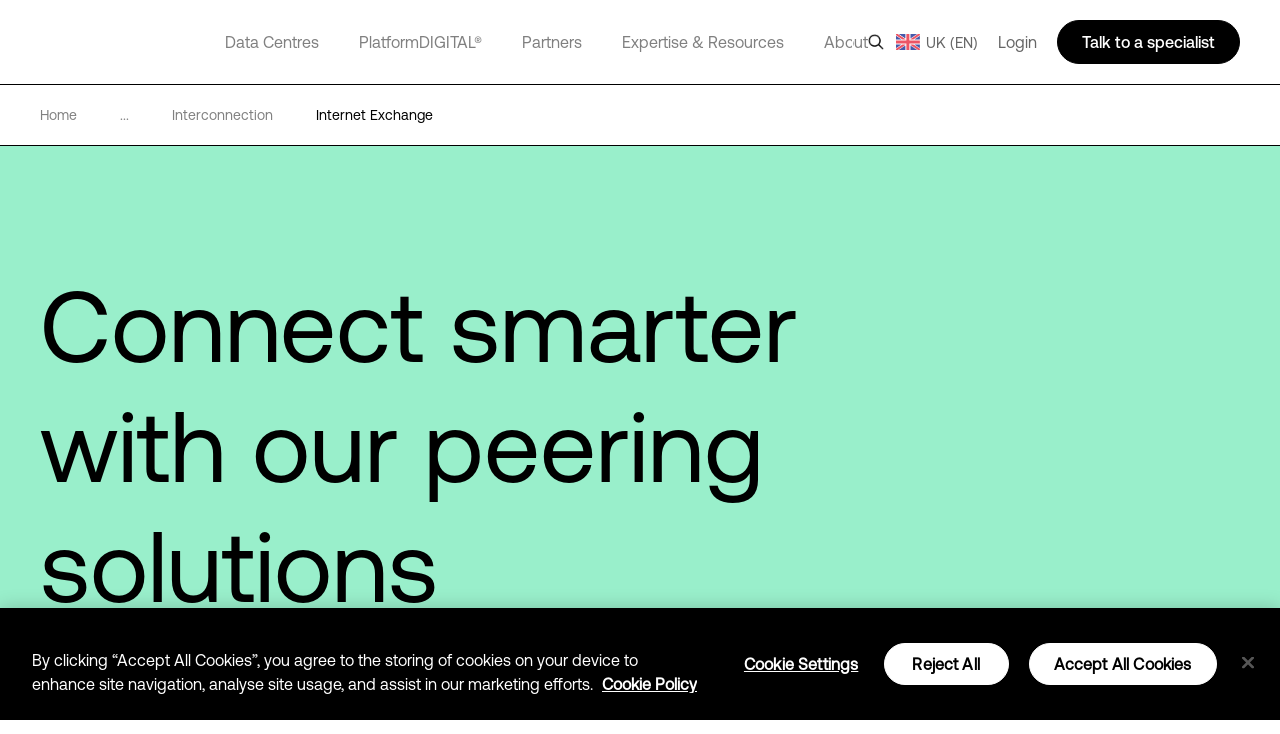

--- FILE ---
content_type: text/html; charset=utf-8
request_url: https://www.digitalrealty.co.uk/platform-digital/connectivity/interconnection/internet-exchange
body_size: 28251
content:
<!DOCTYPE html><html lang="en-gb"><head><meta charSet="utf-8"/><script src="https://cdn.cookielaw.org/scripttemplates/otSDKStub.js" data-document-language="true" type="text/javascript" charset="UTF-8" data-domain-script="55bc6599-82ca-4c1b-a384-c955feab9ea5" defer=""></script><script>function OptanonWrapper() { }</script><script></script><title>Internet Exchange | Digital Realty</title><meta name="description" content="Leverage our strategic locations near key Internet Exchanges in EMEA, and explore a range of options for optimised connectivity and performance."/><meta name="title" content="Internet Exchange | Digital Realty"/><meta name="og:title" content="Internet Exchange | Digital Realty"/><meta name="og:description" content="Leverage our strategic locations near key Internet Exchanges in EMEA, and explore a range of options for optimised connectivity and performance."/><meta name="twitter:description" content="Leverage our strategic locations near key Internet Exchanges in EMEA, and explore a range of options for optimised connectivity and performance."/><link href="https://www.digitalrealty.com/platform-digital/connectivity/interconnection/internet-exchange" rel="alternate" hrefLang="x-default"/><link href="https://www.digitalrealty.com/platform-digital/connectivity/interconnection/internet-exchange" rel="alternate" hreflang="en-US"/><link href="https://www.digitalrealty.asia/platform-digital/connectivity/interconnection/internet-exchange" rel="alternate" hreflang="en-hk"/><link href="https://www.digitalrealty.asia/platform-digital/connectivity/interconnection/internet-exchange" rel="alternate" hreflang="en-MY"/><link href="https://www.digitalrealty.asia/platform-digital/connectivity/interconnection/internet-exchange" rel="alternate" hreflang="en-ID"/><link href="https://www.digitalrealty.asia/platform-digital/connectivity/interconnection/internet-exchange" rel="alternate" hreflang="en-TH"/><link href="https://www.digitalrealty.asia/platform-digital/connectivity/interconnection/internet-exchange" rel="alternate" hreflang="en-IN"/><link href="https://www.digitalrealty.asia/platform-digital/connectivity/interconnection/internet-exchange" rel="alternate" hreflang="en-MM"/><link href="https://www.digitalrealty.asia/platform-digital/connectivity/interconnection/internet-exchange" rel="alternate" hreflang="en-PH"/><link href="https://www.digitalrealty.asia/platform-digital/connectivity/interconnection/internet-exchange" rel="alternate" hreflang="en-NP"/><link href="https://www.digitalrealty.asia/platform-digital/connectivity/interconnection/internet-exchange" rel="alternate" hreflang="en-KH"/><link href="https://www.digitalrealty.asia/platform-digital/connectivity/interconnection/internet-exchange" rel="alternate" hreflang="en-SG"/><link href="https://www.digitalrealty.asia/platform-digital/connectivity/interconnection/internet-exchange" rel="alternate" hreflang="en-VN"/><link href="https://www.digitalrealty.asia/platform-digital/connectivity/interconnection/internet-exchange" rel="alternate" hreflang="en-BD"/><link href="https://www.digitalrealty.asia/platform-digital/connectivity/interconnection/internet-exchange" rel="alternate" hreflang="en-PK"/><link href="https://www.digitalrealty.asia/platform-digital/connectivity/interconnection/internet-exchange" rel="alternate" hreflang="en-LA"/><link href="https://www.digitalrealty.asia/platform-digital/connectivity/interconnection/internet-exchange" rel="alternate" hreflang="en-LK"/><link href="https://www.digitalrealty.asia/platform-digital/connectivity/interconnection/internet-exchange" rel="alternate" hreflang="en-KZ"/><link href="https://www.digitalrealty.asia/platform-digital/connectivity/interconnection/internet-exchange" rel="alternate" hreflang="en-MV"/><link href="https://www.digitalrealty.nl/platform-digital/connectivity/interconnection/internet-exchange" rel="alternate" hreflang="en-NL"/><link href="https://www.digitalrealty.be/platform-digital/connectivity/interconnection/internet-exchange" rel="alternate" hreflang="en-be"/><link href="https://www.digitalrealty.dk/platform-digital/connectivity/interconnection/internet-exchange" rel="alternate" hreflang="en-dk"/><link href="https://www.digitalrealty.se/platform-digital/connectivity/interconnection/internet-exchange" rel="alternate" hreflang="en-se"/><link href="https://www.digitalrealty.ie/platform-digital/connectivity/interconnection/internet-exchange" rel="alternate" hreflang="en-ie"/><link href="https://www.digitalrealty.co.uk/platform-digital/connectivity/interconnection/internet-exchange" rel="alternate" hreflang="en-GB"/><link href="https://www.digitalrealty.gr/platform-digital/connectivity/interconnection/internet-exchange" rel="alternate" hreflang="en-GR"/><link href="https://www.digitalrealty.fr/platform-digital/connectivity/interconnection/internet-exchange" rel="alternate" hreflang="fr-FR"/><link href="https://www.digitalrealty.es/platform-digital/connectivity/interconnection/internet-exchange" rel="alternate" hreflang="es-ES"/><link href="https://www.digitalrealty.ch/platform-digital/connectivity/interconnection/internet-exchange" rel="alternate" hreflang="de-CH"/><link href="https://www.digitalrealty.at/platform-digital/connectivity/interconnection/internet-exchange" rel="alternate" hreflang="de-AT"/><link href="https://www.digitalrealty.de/platform-digital/connectivity/interconnection/internet-exchange" rel="alternate" hreflang="de-DE"/><link href="https://www.digitalrealty.kr/platform-digital/connectivity/interconnection/internet-exchange" rel="alternate" hreflang="ko-KR"/><link href="https://www.digitalrealty.cn/platform-digital/connectivity/interconnection/internet-exchange" rel="alternate" hreflang="zh-CN"/><link href="https://www.digitalrealty.co.uk" rel="home"/><link rel="apple-touch-icon" sizes="180x180" href=""/><link rel="icon" type="image/png" sizes="32x32" href=""/><link rel="icon" type="image/png" sizes="16x16" href=""/><link rel="shortcut icon" href="/favicon/favicon1.png"/><link rel="manifest" href=""/><meta name="msapplication-TileColor" content="#da532c"/><meta name="theme-color" content="#ffffff"/><meta name="keywords" content=""/><meta name="viewport" content="width=device-width, initial-scale=1.0, maximum-scale=1"/><script src="https://kit.fontawesome.com/f5ffb738a2.js" crossorigin="anonymous" defer=""></script><link rel="stylesheet" href="https://kit.fontawesome.com/f5ffb738a2.css" crossorigin="anonymous"/><script src="https://smtpjs.com/v3/smtp.js" defer=""></script><link rel="canonical" href="https://www.digitalrealty.co.uk/platform-digital/connectivity/interconnection/internet-exchange"/><meta name="urlAlias" content="platform-digital/connectivity/interconnection/internet-exchange"/><meta name="language" content="en-gb"/><meta name="next-head-count" content="43"/><link rel="preconnect" href="https://dev.visualwebsiteoptimizer.com"/><script type="text/javascript" id="vwoCode">window._vwo_code||(function(){var account_id=992358,version=2.1,settings_tolerance=2000,hide_element='body',hide_element_style='opacity:0 !important;filter:alpha(opacity=0) !important;background:none !important',f=false,w=window,d=document,v=d.querySelector('#vwoCode'),cK='_vwo_'+account_id+'_settings',cc={};try{var c=JSON.parse(localStorage.getItem('_vwo_'+account_id+'_config'));cc=c&&typeof c==='object'?c:{}}catch(e){}var stT=cc.stT==='session'?w.sessionStorage:w.localStorage;code={nonce:v&&v.nonce,use_existing_jquery:function(){return typeof use_existing_jquery!=='undefined'?use_existing_jquery:undefined},library_tolerance:function(){return typeof library_tolerance!=='undefined'?library_tolerance:undefined},settings_tolerance:function(){return cc.sT||settings_tolerance},hide_element_style:function(){return'{'+(cc.hES||hide_element_style)+'}'},hide_element:function(){if(performance.getEntriesByName('first-contentful-paint')[0]){return''}return typeof cc.hE==='string'?cc.hE:hide_element},getVersion:function(){return version},finish:function(e){if(!f){f=true;var t=d.getElementById('_vis_opt_path_hides');if(t)t.parentNode.removeChild(t);if(e)(new Image).src='https://dev.visualwebsiteoptimizer.com/ee.gif?a='+account_id+e}},finished:function(){return f},addScript:function(e){var t=d.createElement('script');t.type='text/javascript';if(e.src){t.src=e.src}else{t.text=e.text}v&&t.setAttribute('nonce',v.nonce);d.getElementsByTagName('head')[0].appendChild(t)},load:function(e,t){var n=this.getSettings(),i=d.createElement('script'),r=this;t=t||{};if(n){i.textContent=n;d.getElementsByTagName('head')[0].appendChild(i);if(!w.VWO||VWO.caE){stT.removeItem(cK);r.load(e)}}else{var o=new XMLHttpRequest;o.open('GET',e,true);o.withCredentials=!t.dSC;o.responseType=t.responseType||'text';o.onload=function(){if(t.onloadCb){return t.onloadCb(o,e)}if(o.status===200||o.status===304){w._vwo_code.addScript({text:o.responseText})}else{w._vwo_code.finish('&e=loading_failure:'+e)}};o.onerror=function(){if(t.onerrorCb){return t.onerrorCb(e)}w._vwo_code.finish('&e=loading_failure:'+e)};o.send()}},getSettings:function(){try{var e=stT.getItem(cK);if(!e){return}e=JSON.parse(e);if(Date.now()>e.e){stT.removeItem(cK);return}return e.s}catch(e){return}},init:function(){if(d.URL.indexOf('__vwo_disable__')>-1)return;var e=this.settings_tolerance();w._vwo_settings_timer=setTimeout(function(){w._vwo_code.finish();stT.removeItem(cK)},e);var t;if(this.hide_element()!=='body'){t=d.createElement('style');var n=this.hide_element(),i=n?n+this.hide_element_style():'',r=d.getElementsByTagName('head')[0];t.setAttribute('id','_vis_opt_path_hides');v&&t.setAttribute('nonce',v.nonce);t.setAttribute('type','text/css');if(t.styleSheet)t.styleSheet.cssText=i;else t.appendChild(d.createTextNode(i));r.appendChild(t)}else{t=d.getElementsByTagName('head')[0];var i=d.createElement('div');i.style.cssText='z-index:2147483647!important;position:fixed!important;left:0!important;top:0!important;width:100%!important;height:100%!important;background:white!important;';i.setAttribute('id','_vis_opt_path_hides');i.classList.add('_vis_hide_layer');t.parentNode.insertBefore(i,t.nextSibling)}var o=window._vis_opt_url||d.URL,s='https://dev.visualwebsiteoptimizer.com/j.php?a='+account_id+'&u='+encodeURIComponent(o)+'&vn='+version;if(w.location.search.indexOf('_vwo_xhr')!==-1){this.addScript({src:s})}else{this.load(s+'&x=true')}}};w._vwo_code=code;code.init()})();(function(){var i=window;function t(){if(i._vwo_code){var e=t.hidingStyle=document.getElementById('_vis_opt_path_hides')||t.hidingStyle;if(!i._vwo_code.finished()&&!_vwo_code.libExecuted&&(!i.VWO||!VWO.dNR)){if(!document.getElementById('_vis_opt_path_hides')){document.getElementsByTagName('head')[0].appendChild(e)}requestAnimationFrame(t)}}}t()});</script><link rel="preconnect" href="https://res.cloudinary.com" crossorigin="anonymous"/><link rel="preload" href="/fonts/aeonik/AeonikPro-Regular.otf" as="font" type="font/otf" crossorigin="anonymous"/><link rel="preload" href="/fonts/aeonik/AeonikPro-Regular.woff2" as="font" type="font/woff2" crossorigin="anonymous"/><link rel="preload" href="/fonts/aeonik/AeonikPro-Light.otf" as="font" type="font/otf" crossorigin="anonymous"/><link rel="preload" href="/fonts/source-han-sans/SourceHanSans-Regular.otf" as="font" type="font/otf" crossorigin="anonymous"/><link rel="preload" href="/fonts/aeonik/AeonikPro-Medium.otf" as="font" type="font/otf" crossorigin="anonymous"/><link rel="preload" href="/fonts/aeonik/AeonikPro-Bold.otf" as="font" type="font/otf" crossorigin="anonymous"/><link rel="preconnect" href="https://geolocation.onetrust.com" crossorigin="anonymous"/><link rel="preconnect" href="https://cdn.cookielaw.org" crossorigin="anonymous"/><link rel="preconnect" href="https://dev.visualwebsiteoptimizer.com" crossorigin="anonymous"/><link rel="preload" href="/_next/static/css/0eb4d2d9176de84d.css" as="style"/><link rel="stylesheet" href="/_next/static/css/0eb4d2d9176de84d.css" data-n-g=""/><noscript data-n-css=""></noscript><script defer="" nomodule="" src="/_next/static/chunks/polyfills-c67a75d1b6f99dc8.js"></script><script defer="" src="/_next/static/chunks/951.21858f235d52d7b1.js"></script><script defer="" src="/_next/static/chunks/3447.fc058e7cd1794a64.js"></script><script defer="" src="/_next/static/chunks/94726e6d.eda7155025f26db9.js"></script><script defer="" src="/_next/static/chunks/990.2ba5676f3bb314eb.js"></script><script defer="" src="/_next/static/chunks/5339.ce6c03c8524bc359.js"></script><script defer="" src="/_next/static/chunks/9497.03c3a902d47dfb6f.js"></script><script defer="" src="/_next/static/chunks/7392.3673d0e18dfc070d.js"></script><script defer="" src="/_next/static/chunks/1228.26da60c5f425ff8c.js"></script><script defer="" src="/_next/static/chunks/6638.ef79007026c91473.js"></script><script defer="" src="/_next/static/chunks/8992.d6f888dd21e87133.js"></script><script defer="" src="/_next/static/chunks/1810.ba818bb09c84c6c6.js"></script><script src="/_next/static/chunks/webpack-cd5bc718bc3f4617.js" defer=""></script><script src="/_next/static/chunks/framework-834e107486a0d020.js" defer=""></script><script src="/_next/static/chunks/main-d5bb25f65b53bbed.js" defer=""></script><script src="/_next/static/chunks/pages/_app-6dc52207d850e521.js" defer=""></script><script src="/_next/static/chunks/pages/%5Burl%5D/%5Burl1%5D/%5Burl2%5D/%5Burl3%5D-c65c8b834ccde23a.js" defer=""></script><script src="/_next/static/T1naZZz3c87URcKuH_G7a/_buildManifest.js" defer=""></script><script src="/_next/static/T1naZZz3c87URcKuH_G7a/_ssgManifest.js" defer=""></script></head><body><div id="__next" data-reactroot=""><noscript></noscript><div class="gray-bg"></div><div class="show-search-bg"></div><header><nav class="crawler-menu"><ul><li><a href="/data-centers">Data Centres</a><ul><li><a href="/data-centers">Locations</a><ul><li><a>Locations</a><ul><li><a href="/data-centers/americas">Americas</a></li><li><a href="/data-centers/emea">EMEA</a></li><li><a href="/data-centers/asia-pacific">APAC</a></li></ul></li></ul></li><li><a href="/data-centers/design">Data Centre Design</a><ul><li><a>Data Centre Design</a><ul><li><a href="/data-centers/design/certifications-compliance">Security &amp; Compliance</a></li><li><a href="/data-centers/design/sustainable-data-centers">Sustainable Data Centres</a></li></ul></li></ul></li></ul></li><li><a href="/platform-digital">PlatformDIGITAL®</a><ul><li><a href="/platform-digital/colocation">Colocation</a><ul><li><a>Colocation</a><ul><li><a href="/platform-digital/colocation/services">Data Centre Services</a></li><li><a href="/platform-digital/colocation/powered-base-buildings">Powered Base Buildings®</a></li><li><a href="/platform-digital/colocation/data-center-suites">Data Centre Suites</a></li><li><a href="/platform-digital/colocation/build-to-suit">Build-to-Suit</a></li><li><a href="/platform-digital/colocation/high-density-colocation">High-Density Colocation</a></li></ul></li></ul></li><li><a href="/platform-digital/connectivity">Interconnection</a><ul><li><a>Featured Connectivity Solutions</a><ul><li><a href="/platform-digital/connectivity/service-fabric">ServiceFabric®</a></li><li><a href="/platform-digital/connectivity/service-fabric/connect">ServiceFabric® Connect</a></li></ul></li><li><a>Connect</a><ul><li><a href="/platform-digital/connectivity/interconnection">Interconnection</a></li><li><a href="/platform-digital/connectivity/interconnection/campus-connect">Campus Connect</a></li><li><a href="/platform-digital/connectivity/interconnection/cross-connect">Cross Connect</a></li><li><a href="/platform-digital/connectivity/interconnection/internet-exchange">Internet Exchange</a></li><li><a href="/platform-digital/connectivity/interconnection/ip-bandwidth">IP Bandwidth</a></li><li><a href="/platform-digital/connectivity/interconnection/metro-connect">Metro Connect</a></li></ul></li></ul></li></ul></li><li><a href="/partners">Partners</a><ul><li><a href="/partners">Find a Partner</a><ul><li><a>Partner Solutions</a><ul><li><a href="/partners/aws">AWS</a></li><li><a href="/partners/google">Google Cloud</a></li><li><a href="/partners/ibm">IBM Cloud</a></li><li><a href="/partners/oracle">Oracle Cloud</a></li><li><a href="/partners/nvidia">NVIDIA</a></li><li><a href="/partners/hpe">HPE Greenlake</a></li><li><a href="/partners/microsoft-azure">Microsoft Azure</a></li><li><a href="/partners/dell">Dell</a></li></ul></li></ul></li><li><a href="/partners/partner-program">Become a Partner</a><ul><li><a>Become a Partner</a><ul><li><a href="/partners/partner-program">Partner Programme</a></li></ul></li></ul></li></ul></li><li><a href="/expertise">Expertise &amp; Resources</a><ul><li><a href="/expertise">Expertise</a><ul><li><a>Digital Transformation</a><ul><li><a href="/expertise/data-insights">Data Insights Hub</a></li><li><a href="/expertise/solutions">PlatformDIGITAL Solutions</a></li><li><a href="/expertise/expert-teams">Expert Teams</a></li><li><a href="/expertise/digital-realty-innovation-lab">DRIL</a></li></ul></li><li><a>Use Cases</a><ul><li><a href="/expertise/solutions/ai">AI</a></li><li><a href="/expertise/solutions/data">Data</a></li><li><a href="/expertise/solutions/cloud">Cloud</a></li><li><a href="/expertise/solutions/work">Work</a></li></ul></li><li><a>Industries</a><ul><li><a href="/expertise/solutions/automotive">Automotive</a></li><li><a href="/expertise/solutions/professional-services">Professional Services</a></li><li><a href="/expertise/solutions/financial-services">Financial Services</a></li><li><a href="/expertise/solutions/public-sector">Public Sector</a></li><li><a href="/expertise/solutions/healthcare">Healthcare</a></li><li><a href="/expertise/solutions/retail">Retail</a></li><li><a href="/expertise/solutions/insurance">Insurance</a></li><li><a href="/expertise/solutions/service-provider">Service Providers</a></li><li><a href="/expertise/solutions/manufacturing">Manufacturing</a></li><li><a href="/expertise/solutions/transportation">Transportation</a></li><li><a href="/expertise/solutions/media-entertainment">Media &amp; Entertainment</a></li><li><a href="/expertise/solutions/utilities">Utilities</a></li></ul></li></ul></li><li><a href="/resources">Resources</a><ul><li><a>Resource Library</a><ul><li><a href="/resources">Blueprints</a></li><li><a href="/resources">Design Guide</a></li><li><a href="/resources">Solution Briefs</a></li><li><a href="/resources">Case Studies</a></li><li><a href="/resources">White Papers</a></li><li><a href="/resources">Analyst Reports</a></li><li><a href="/resources">Webinars</a></li><li><a href="/resources">Reports</a></li><li><a href="/resources">Videos</a></li><li><a href="/resources">Articles</a></li></ul></li></ul></li></ul></li><li><a href="/about">About</a><ul><li><a href="/about">Our Company</a><ul><li><a>Learn More</a><ul><li><a href="/about/sustainability">Impact</a></li><li><a href="/about/leadership">Leadership</a></li><li><a href="https://investor.digitalrealty.com/overview/default.aspx">Investor Relations</a></li><li><a href="https://careers.digitalrealty.com/">Careers</a></li><li><a href="https://portal.digitalrealty.com/Home/Login/?ReturnUrl=/Home/PortalHome">Customer Support</a></li></ul></li></ul></li><li><a href="/contact">Contact</a><ul><li><a>Get in Touch</a><ul><li><a href="/contact">Contact</a></li><li><a href="mailto:customercare@digitalrealty.com">Customer Care</a></li><li><a href="mailto:globalpr@digitalrealty.com">Media Inquiries</a></li></ul></li><li><a>Corporate Headquarters</a><ul><li><a>Digital Realty Global Headquarters</a></li></ul></li></ul></li></ul></li><li><a>Login</a></li></ul></nav><div class="mobile relative"><span style="box-sizing:border-box;display:block;overflow:hidden;width:initial;height:initial;background:none;opacity:1;border:0;margin:0;padding:0;position:absolute;top:0;left:0;bottom:0;right:0"><img alt="logo" src="[data-uri]" decoding="async" data-nimg="fill" class="img-header-link logo" style="position:absolute;top:0;left:0;bottom:0;right:0;box-sizing:border-box;padding:0;border:none;margin:auto;display:block;width:0;height:0;min-width:100%;max-width:100%;min-height:100%;max-height:100%"/><noscript><img alt="logo" sizes="100vw" srcSet="https://res.cloudinary.com/digitalrealty/image/upload/f_auto,c_limit,w_640,q_auto/images/logo.png 640w, https://res.cloudinary.com/digitalrealty/image/upload/f_auto,c_limit,w_750,q_auto/images/logo.png 750w, https://res.cloudinary.com/digitalrealty/image/upload/f_auto,c_limit,w_828,q_auto/images/logo.png 828w, https://res.cloudinary.com/digitalrealty/image/upload/f_auto,c_limit,w_1080,q_auto/images/logo.png 1080w, https://res.cloudinary.com/digitalrealty/image/upload/f_auto,c_limit,w_1200,q_auto/images/logo.png 1200w, https://res.cloudinary.com/digitalrealty/image/upload/f_auto,c_limit,w_1920,q_auto/images/logo.png 1920w, https://res.cloudinary.com/digitalrealty/image/upload/f_auto,c_limit,w_2048,q_auto/images/logo.png 2048w, https://res.cloudinary.com/digitalrealty/image/upload/f_auto,c_limit,w_3840,q_auto/images/logo.png 3840w" src="https://res.cloudinary.com/digitalrealty/image/upload/f_auto,c_limit,w_3840,q_auto/images/logo.png" decoding="async" data-nimg="fill" style="position:absolute;top:0;left:0;bottom:0;right:0;box-sizing:border-box;padding:0;border:none;margin:auto;display:block;width:0;height:0;min-width:100%;max-width:100%;min-height:100%;max-height:100%" class="img-header-link logo" loading="lazy"/></noscript></span><div class="right"><div class="search-container"><div class="helper"><input type="text" id="header-search-input-mob" value="" placeholder="Search our global locations, solutions, and insights" class="search" name="search"/><img alt="search" class="searchImg" src="/images/search.png"/></div><div class="escape"><img width="auto" height="auto" alt="close-icon" src="/images/close-icon.svg"/></div></div><div class="languages"></div><button class="hamburger hamburger--collapse" type="button"><span class="hamburger-box"><span class="hamburger-inner"></span></span></button><div class="contact"><svg width="16" height="16" viewBox="0 0 16 16" fill="none" xmlns="http://www.w3.org/2000/svg"><g clip-path="url(#clip0_13319_47371)"><path d="M5 14V13H4H1H0V12V1V0H1H15H16V1V12V13H15H9.5L6 15.3344L5 16V14.7969V14ZM5 12H6V13V14.1313L8.94375 12.1687L9.19687 12H9.5H15V1H1V12H5ZM4.5 4.5H11.5H12V5.5H11.5H4.5H4V4.5H4.5ZM4.5 7.5H8.5H9V8.5H8.5H4.5H4V7.5H4.5Z" fill="white"></path></g><defs><clipPath id="clip0_13319_47371"><rect width="16" height="16" fill="white"></rect></clipPath></defs></svg></div></div><div class="mobile-parents"><span class="parent label link-false">Data Centres<div class="activated"></div><div class="border"></div></span><span class="parent label link-false">PlatformDIGITAL®<div class="activated"></div><div class="border"></div></span><span class="parent label link-false">Partners<div class="activated"></div><div class="border"></div></span><span class="parent label link-false">Expertise &amp; Resources<div class="activated"></div><div class="border"></div></span><span class="parent label link-false">About<div class="activated"></div><div class="border"></div></span><span class="parent label link-false" id="languages">Language<div class="activated"></div><div class="border"></div></span><span class="parent label link-false">Login<div class="activated"></div><div class="border"></div></span></div><div class="bottom"><div class="menu-container"></div></div></div><div class="desktop relative"><span style="box-sizing:border-box;display:block;overflow:hidden;width:initial;height:initial;background:none;opacity:1;border:0;margin:0;padding:0;position:absolute;top:0;left:0;bottom:0;right:0"><img alt="logo" src="[data-uri]" decoding="async" data-nimg="fill" class="img-header-link logo" style="position:absolute;top:0;left:0;bottom:0;right:0;box-sizing:border-box;padding:0;border:none;margin:auto;display:block;width:0;height:0;min-width:100%;max-width:100%;min-height:100%;max-height:100%"/><noscript><img alt="logo" sizes="100vw" srcSet="https://res.cloudinary.com/digitalrealty/image/upload/f_auto,c_limit,w_640,q_auto/images/logo.png 640w, https://res.cloudinary.com/digitalrealty/image/upload/f_auto,c_limit,w_750,q_auto/images/logo.png 750w, https://res.cloudinary.com/digitalrealty/image/upload/f_auto,c_limit,w_828,q_auto/images/logo.png 828w, https://res.cloudinary.com/digitalrealty/image/upload/f_auto,c_limit,w_1080,q_auto/images/logo.png 1080w, https://res.cloudinary.com/digitalrealty/image/upload/f_auto,c_limit,w_1200,q_auto/images/logo.png 1200w, https://res.cloudinary.com/digitalrealty/image/upload/f_auto,c_limit,w_1920,q_auto/images/logo.png 1920w, https://res.cloudinary.com/digitalrealty/image/upload/f_auto,c_limit,w_2048,q_auto/images/logo.png 2048w, https://res.cloudinary.com/digitalrealty/image/upload/f_auto,c_limit,w_3840,q_auto/images/logo.png 3840w" src="https://res.cloudinary.com/digitalrealty/image/upload/f_auto,c_limit,w_3840,q_auto/images/logo.png" decoding="async" data-nimg="fill" style="position:absolute;top:0;left:0;bottom:0;right:0;box-sizing:border-box;padding:0;border:none;margin:auto;display:block;width:0;height:0;min-width:100%;max-width:100%;min-height:100%;max-height:100%" class="img-header-link logo" loading="lazy"/></noscript></span><div class="bottom"><div class="search-container"><div class="helper"><input type="text" id="header-search-input-desk" value="" placeholder="Search our global locations, solutions, and insights" class="search" name="search"/></div><div class="escape"><img width="auto" height="auto" alt="close-icon" src="/images/close-icon.svg"/></div></div><div class="menu-container"><span class="parent label link-true"><a id="header-data-centres-link" href="/data-centers">Data Centres</a><div class="activated"></div><div class="border"></div></span><span class="parent label link-true"><a id="header-platformdigital-link" href="/platform-digital">PlatformDIGITAL®</a><div class="activated"></div><div class="border"></div></span><span class="parent label link-true"><a id="header-partners-link" href="/partners">Partners</a><div class="activated"></div><div class="border"></div></span><span class="parent label link-true"><a id="header-expertise-resources-link" href="/expertise">Expertise &amp; Resources</a><div class="activated"></div><div class="border"></div></span><span class="parent label link-true"><a id="header-about-link" href="/about">About</a><div class="activated"></div><div class="border"></div></span><span class="parent label link-false" id="languages">Language<div class="activated"></div><div class="border"></div></span></div></div><div class="right"><img alt="search" class="searchImg" src="/images/search.png"/><div class="languages "><img alt="globe-icon" class="globe" src="/images/flags/uk.png"/>UK (EN)</div><label class="login">Login</label><div class="talk">Talk to a specialist</div></div></div></header><div class="breadcrumb individual_product_template"><div class="container"><a href="/" class="div-breadcrumb-link"><span>Home</span><div class="arrow"><span style="box-sizing:border-box;display:block;overflow:hidden;width:initial;height:initial;background:none;opacity:1;border:0;margin:0;padding:0;position:absolute;top:0;left:0;bottom:0;right:0"><img alt="breadcrumb-arrow" src="[data-uri]" decoding="async" data-nimg="fill" style="position:absolute;top:0;left:0;bottom:0;right:0;box-sizing:border-box;padding:0;border:none;margin:auto;display:block;width:0;height:0;min-width:100%;max-width:100%;min-height:100%;max-height:100%"/><noscript><img alt="breadcrumb-arrow" sizes="100vw" srcSet="https://res.cloudinary.com/digitalrealty/image/upload/f_auto,c_limit,w_640,q_auto/images/breadcrumb-arrow-right.png 640w, https://res.cloudinary.com/digitalrealty/image/upload/f_auto,c_limit,w_750,q_auto/images/breadcrumb-arrow-right.png 750w, https://res.cloudinary.com/digitalrealty/image/upload/f_auto,c_limit,w_828,q_auto/images/breadcrumb-arrow-right.png 828w, https://res.cloudinary.com/digitalrealty/image/upload/f_auto,c_limit,w_1080,q_auto/images/breadcrumb-arrow-right.png 1080w, https://res.cloudinary.com/digitalrealty/image/upload/f_auto,c_limit,w_1200,q_auto/images/breadcrumb-arrow-right.png 1200w, https://res.cloudinary.com/digitalrealty/image/upload/f_auto,c_limit,w_1920,q_auto/images/breadcrumb-arrow-right.png 1920w, https://res.cloudinary.com/digitalrealty/image/upload/f_auto,c_limit,w_2048,q_auto/images/breadcrumb-arrow-right.png 2048w, https://res.cloudinary.com/digitalrealty/image/upload/f_auto,c_limit,w_3840,q_auto/images/breadcrumb-arrow-right.png 3840w" src="https://res.cloudinary.com/digitalrealty/image/upload/f_auto,c_limit,w_3840,q_auto/images/breadcrumb-arrow-right.png" decoding="async" data-nimg="fill" style="position:absolute;top:0;left:0;bottom:0;right:0;box-sizing:border-box;padding:0;border:none;margin:auto;display:block;width:0;height:0;min-width:100%;max-width:100%;min-height:100%;max-height:100%" loading="lazy"/></noscript></span></div></a><div><span>...</span><div class="arrow"><span style="box-sizing:border-box;display:block;overflow:hidden;width:initial;height:initial;background:none;opacity:1;border:0;margin:0;padding:0;position:absolute;top:0;left:0;bottom:0;right:0"><img alt="breadcrumb-arrow" src="[data-uri]" decoding="async" data-nimg="fill" style="position:absolute;top:0;left:0;bottom:0;right:0;box-sizing:border-box;padding:0;border:none;margin:auto;display:block;width:0;height:0;min-width:100%;max-width:100%;min-height:100%;max-height:100%"/><noscript><img alt="breadcrumb-arrow" sizes="100vw" srcSet="https://res.cloudinary.com/digitalrealty/image/upload/f_auto,c_limit,w_640,q_auto/images/breadcrumb-arrow-right.png 640w, https://res.cloudinary.com/digitalrealty/image/upload/f_auto,c_limit,w_750,q_auto/images/breadcrumb-arrow-right.png 750w, https://res.cloudinary.com/digitalrealty/image/upload/f_auto,c_limit,w_828,q_auto/images/breadcrumb-arrow-right.png 828w, https://res.cloudinary.com/digitalrealty/image/upload/f_auto,c_limit,w_1080,q_auto/images/breadcrumb-arrow-right.png 1080w, https://res.cloudinary.com/digitalrealty/image/upload/f_auto,c_limit,w_1200,q_auto/images/breadcrumb-arrow-right.png 1200w, https://res.cloudinary.com/digitalrealty/image/upload/f_auto,c_limit,w_1920,q_auto/images/breadcrumb-arrow-right.png 1920w, https://res.cloudinary.com/digitalrealty/image/upload/f_auto,c_limit,w_2048,q_auto/images/breadcrumb-arrow-right.png 2048w, https://res.cloudinary.com/digitalrealty/image/upload/f_auto,c_limit,w_3840,q_auto/images/breadcrumb-arrow-right.png 3840w" src="https://res.cloudinary.com/digitalrealty/image/upload/f_auto,c_limit,w_3840,q_auto/images/breadcrumb-arrow-right.png" decoding="async" data-nimg="fill" style="position:absolute;top:0;left:0;bottom:0;right:0;box-sizing:border-box;padding:0;border:none;margin:auto;display:block;width:0;height:0;min-width:100%;max-width:100%;min-height:100%;max-height:100%" loading="lazy"/></noscript></span></div></div><a href="/platform-digital/connectivity/interconnection" target="" class="item"><span class="span-breadcrumb-link" style="text-transform:capitalize">interconnection</span><div class="arrow"><span style="box-sizing:border-box;display:block;overflow:hidden;width:initial;height:initial;background:none;opacity:1;border:0;margin:0;padding:0;position:absolute;top:0;left:0;bottom:0;right:0"><img alt="breadcrumb-arrow" src="[data-uri]" decoding="async" data-nimg="fill" style="position:absolute;top:0;left:0;bottom:0;right:0;box-sizing:border-box;padding:0;border:none;margin:auto;display:block;width:0;height:0;min-width:100%;max-width:100%;min-height:100%;max-height:100%"/><noscript><img alt="breadcrumb-arrow" sizes="100vw" srcSet="https://res.cloudinary.com/digitalrealty/image/upload/f_auto,c_limit,w_640,q_auto/images/breadcrumb-arrow-right.png 640w, https://res.cloudinary.com/digitalrealty/image/upload/f_auto,c_limit,w_750,q_auto/images/breadcrumb-arrow-right.png 750w, https://res.cloudinary.com/digitalrealty/image/upload/f_auto,c_limit,w_828,q_auto/images/breadcrumb-arrow-right.png 828w, https://res.cloudinary.com/digitalrealty/image/upload/f_auto,c_limit,w_1080,q_auto/images/breadcrumb-arrow-right.png 1080w, https://res.cloudinary.com/digitalrealty/image/upload/f_auto,c_limit,w_1200,q_auto/images/breadcrumb-arrow-right.png 1200w, https://res.cloudinary.com/digitalrealty/image/upload/f_auto,c_limit,w_1920,q_auto/images/breadcrumb-arrow-right.png 1920w, https://res.cloudinary.com/digitalrealty/image/upload/f_auto,c_limit,w_2048,q_auto/images/breadcrumb-arrow-right.png 2048w, https://res.cloudinary.com/digitalrealty/image/upload/f_auto,c_limit,w_3840,q_auto/images/breadcrumb-arrow-right.png 3840w" src="https://res.cloudinary.com/digitalrealty/image/upload/f_auto,c_limit,w_3840,q_auto/images/breadcrumb-arrow-right.png" decoding="async" data-nimg="fill" style="position:absolute;top:0;left:0;bottom:0;right:0;box-sizing:border-box;padding:0;border:none;margin:auto;display:block;width:0;height:0;min-width:100%;max-width:100%;min-height:100%;max-height:100%" loading="lazy"/></noscript></span></div></a><a href="/platform-digital/connectivity/interconnection/internet-exchange" target="" class="item"><span class="span-breadcrumb-link" style="text-transform:none">Internet Exchange</span><div class="arrow"><span style="box-sizing:border-box;display:block;overflow:hidden;width:initial;height:initial;background:none;opacity:1;border:0;margin:0;padding:0;position:absolute;top:0;left:0;bottom:0;right:0"><img alt="breadcrumb-arrow" src="[data-uri]" decoding="async" data-nimg="fill" style="position:absolute;top:0;left:0;bottom:0;right:0;box-sizing:border-box;padding:0;border:none;margin:auto;display:block;width:0;height:0;min-width:100%;max-width:100%;min-height:100%;max-height:100%"/><noscript><img alt="breadcrumb-arrow" sizes="100vw" srcSet="https://res.cloudinary.com/digitalrealty/image/upload/f_auto,c_limit,w_640,q_auto/images/breadcrumb-arrow-right.png 640w, https://res.cloudinary.com/digitalrealty/image/upload/f_auto,c_limit,w_750,q_auto/images/breadcrumb-arrow-right.png 750w, https://res.cloudinary.com/digitalrealty/image/upload/f_auto,c_limit,w_828,q_auto/images/breadcrumb-arrow-right.png 828w, https://res.cloudinary.com/digitalrealty/image/upload/f_auto,c_limit,w_1080,q_auto/images/breadcrumb-arrow-right.png 1080w, https://res.cloudinary.com/digitalrealty/image/upload/f_auto,c_limit,w_1200,q_auto/images/breadcrumb-arrow-right.png 1200w, https://res.cloudinary.com/digitalrealty/image/upload/f_auto,c_limit,w_1920,q_auto/images/breadcrumb-arrow-right.png 1920w, https://res.cloudinary.com/digitalrealty/image/upload/f_auto,c_limit,w_2048,q_auto/images/breadcrumb-arrow-right.png 2048w, https://res.cloudinary.com/digitalrealty/image/upload/f_auto,c_limit,w_3840,q_auto/images/breadcrumb-arrow-right.png 3840w" src="https://res.cloudinary.com/digitalrealty/image/upload/f_auto,c_limit,w_3840,q_auto/images/breadcrumb-arrow-right.png" decoding="async" data-nimg="fill" style="position:absolute;top:0;left:0;bottom:0;right:0;box-sizing:border-box;padding:0;border:none;margin:auto;display:block;width:0;height:0;min-width:100%;max-width:100%;min-height:100%;max-height:100%" loading="lazy"/></noscript></span></div></a></div></div><div class="overlay-scrollbar-track"><div class="overlay-scrollbar-thumb"></div></div><main><div class="individual_product_template"><div class="inner-vertical"><div class="graphic-hero" style="background-color:#99EFCB"><div class="inner-container"><div class="hero-left mask-4 "><div class="hero-title "><p>Connect smarter with our peering solutions</p>
</div><span class="description "><p>Harness the power of <strong>Internet Exchanges</strong> for optimised connectivity in your UK operations. Leverage our strategic locations across the <strong>London Metro</strong>.</p>
</span></div><div class="hero-right mask-4"><span style="box-sizing:border-box;display:block;overflow:hidden;width:initial;height:initial;background:none;opacity:1;border:0;margin:0;padding:0;position:absolute;top:0;left:0;bottom:0;right:0"><img alt="graphic-hero" src="[data-uri]" decoding="async" data-nimg="fill" style="position:absolute;top:0;left:0;bottom:0;right:0;box-sizing:border-box;padding:0;border:none;margin:auto;display:block;width:0;height:0;min-width:100%;max-width:100%;min-height:100%;max-height:100%"/><noscript><img alt="graphic-hero" sizes="100vw" srcSet="https://res.cloudinary.com/digitalrealty/image/upload/f_auto,c_limit,w_640,q_auto/dlr-website%2FGraphic%20Hero%20Images%2FGraphicHero_CrosshatchArchitecture_Tier1_rphwmy 640w, https://res.cloudinary.com/digitalrealty/image/upload/f_auto,c_limit,w_750,q_auto/dlr-website%2FGraphic%20Hero%20Images%2FGraphicHero_CrosshatchArchitecture_Tier1_rphwmy 750w, https://res.cloudinary.com/digitalrealty/image/upload/f_auto,c_limit,w_828,q_auto/dlr-website%2FGraphic%20Hero%20Images%2FGraphicHero_CrosshatchArchitecture_Tier1_rphwmy 828w, https://res.cloudinary.com/digitalrealty/image/upload/f_auto,c_limit,w_1080,q_auto/dlr-website%2FGraphic%20Hero%20Images%2FGraphicHero_CrosshatchArchitecture_Tier1_rphwmy 1080w, https://res.cloudinary.com/digitalrealty/image/upload/f_auto,c_limit,w_1200,q_auto/dlr-website%2FGraphic%20Hero%20Images%2FGraphicHero_CrosshatchArchitecture_Tier1_rphwmy 1200w, https://res.cloudinary.com/digitalrealty/image/upload/f_auto,c_limit,w_1920,q_auto/dlr-website%2FGraphic%20Hero%20Images%2FGraphicHero_CrosshatchArchitecture_Tier1_rphwmy 1920w, https://res.cloudinary.com/digitalrealty/image/upload/f_auto,c_limit,w_2048,q_auto/dlr-website%2FGraphic%20Hero%20Images%2FGraphicHero_CrosshatchArchitecture_Tier1_rphwmy 2048w, https://res.cloudinary.com/digitalrealty/image/upload/f_auto,c_limit,w_3840,q_auto/dlr-website%2FGraphic%20Hero%20Images%2FGraphicHero_CrosshatchArchitecture_Tier1_rphwmy 3840w" src="https://res.cloudinary.com/digitalrealty/image/upload/f_auto,c_limit,w_3840,q_auto/dlr-website%2FGraphic%20Hero%20Images%2FGraphicHero_CrosshatchArchitecture_Tier1_rphwmy" decoding="async" data-nimg="fill" style="position:absolute;top:0;left:0;bottom:0;right:0;box-sizing:border-box;padding:0;border:none;margin:auto;display:block;width:0;height:0;min-width:100%;max-width:100%;min-height:100%;max-height:100%" loading="lazy"/></noscript></span></div></div></div><div class="customer-why-super-graphic" style="background-color:#99EFCB"><div class="inner-container"><h2 class=""><p>Peer with confidence.</p>
</h2><span class="subtitle "></span><div class="bottom"><div class="image-wrapper"><div class="images"><span style="box-sizing:border-box;display:block;overflow:hidden;width:initial;height:initial;background:none;opacity:1;border:0;margin:0;padding:0;position:absolute;top:0;left:0;bottom:0;right:0"><img alt="main-image" src="[data-uri]" decoding="async" data-nimg="fill" class="main-image" style="position:absolute;top:0;left:0;bottom:0;right:0;box-sizing:border-box;padding:0;border:none;margin:auto;display:block;width:0;height:0;min-width:100%;max-width:100%;min-height:100%;max-height:100%"/><noscript><img alt="main-image" sizes="100vw" srcSet="https://res.cloudinary.com/digitalrealty/image/upload/f_auto,c_limit,w_640,q_auto/dlr-website%2FGraphics%2FCustomerWhySupergraphic_WomanTabletServer_zfwjoo 640w, https://res.cloudinary.com/digitalrealty/image/upload/f_auto,c_limit,w_750,q_auto/dlr-website%2FGraphics%2FCustomerWhySupergraphic_WomanTabletServer_zfwjoo 750w, https://res.cloudinary.com/digitalrealty/image/upload/f_auto,c_limit,w_828,q_auto/dlr-website%2FGraphics%2FCustomerWhySupergraphic_WomanTabletServer_zfwjoo 828w, https://res.cloudinary.com/digitalrealty/image/upload/f_auto,c_limit,w_1080,q_auto/dlr-website%2FGraphics%2FCustomerWhySupergraphic_WomanTabletServer_zfwjoo 1080w, https://res.cloudinary.com/digitalrealty/image/upload/f_auto,c_limit,w_1200,q_auto/dlr-website%2FGraphics%2FCustomerWhySupergraphic_WomanTabletServer_zfwjoo 1200w, https://res.cloudinary.com/digitalrealty/image/upload/f_auto,c_limit,w_1920,q_auto/dlr-website%2FGraphics%2FCustomerWhySupergraphic_WomanTabletServer_zfwjoo 1920w, https://res.cloudinary.com/digitalrealty/image/upload/f_auto,c_limit,w_2048,q_auto/dlr-website%2FGraphics%2FCustomerWhySupergraphic_WomanTabletServer_zfwjoo 2048w, https://res.cloudinary.com/digitalrealty/image/upload/f_auto,c_limit,w_3840,q_auto/dlr-website%2FGraphics%2FCustomerWhySupergraphic_WomanTabletServer_zfwjoo 3840w" src="https://res.cloudinary.com/digitalrealty/image/upload/f_auto,c_limit,w_3840,q_auto/dlr-website%2FGraphics%2FCustomerWhySupergraphic_WomanTabletServer_zfwjoo" decoding="async" data-nimg="fill" style="position:absolute;top:0;left:0;bottom:0;right:0;box-sizing:border-box;padding:0;border:none;margin:auto;display:block;width:0;height:0;min-width:100%;max-width:100%;min-height:100%;max-height:100%" class="main-image" loading="lazy"/></noscript></span><img alt="overlay" class="overlay" src="/images/why-super-overlay.png"/></div></div><div class="items"><div class="item"><span class="title">Scale quickly</span><span class="text "><p>Your growing enterprise needs the capacity to handle increasingly high-traffic applications, and it needs it now.&nbsp;</p>
</span></div><div class="item"><span class="title">Expand peering</span><span class="text "><p>Access to a diverse peering ecosystem gives you the redundancy, capacity, and performance to thrive in today’s—and tomorrow’s—digital landscape.</p>
</span></div><div class="item"><span class="title">Streamline management</span><span class="text "><p>To stay in front of an ever-expanding digital world, you need a management system that cuts complexity and augments control.</p>
</span></div><div class="item"><span class="title">Reduce costs</span><span class="text "><p>IP transit providers are costly middlemen standing between your organisation and access to the networks you want to reach. Businesses that can cut them out gain an edge.</p>
</span></div></div></div></div></div><div class="main-marketo inner-container  cta-bar download black black two-buttons "><div class="left"><img alt="cta" src="/images/cta-download.png"/><div class="inner-left"><span class="headline ">Internet Exchange data sheet</span></div></div><div class="right"><div class="cta-container"><a style="font-size:16px" target="_blank" class="a-cta-bar-button cta-link  black  hover " href="https://go2.digitalrealty.com/rs/087-YZJ-646/images/BR_Digital_Realty_2306_Internet_Exchange.pdf">Download the data sheet</a></div></div></div><div class="why-choose undefined"><div class="wave-effect"><div class="left-bottom"><svg class="waveContainer"><defs><linearGradient id="waveGradient-0" x1="0%" y1="0%" x2="100%" y2="0%"><stop offset="0%" stop-color="#A4A4A4"></stop><stop offset="10%" stop-color="#A4A4A4"></stop><stop offset="50%" stop-color="#DFDFDF"></stop><stop offset="100%" stop-color="#DFDFDF"></stop></linearGradient></defs><path fill="none" stroke="url(#waveGradient-0)" stroke-width="30%" style="transform:translateY(75%) translateX(-20%) rotate(16deg)"></path></svg><svg class="waveContainer"><defs><linearGradient id="waveGradient-1" x1="0%" y1="0%" x2="100%" y2="0%"><stop offset="0%" stop-color="#D7D7D7"></stop><stop offset="10%" stop-color="#D7D7D7"></stop><stop offset="50%" stop-color="#9D9D9D"></stop><stop offset="100%" stop-color="#9D9D9D"></stop></linearGradient></defs><path fill="none" stroke="url(#waveGradient-1)" stroke-width="25%" style="transform:translateY(80%) translateX(-20%) rotate(16deg)"></path></svg><svg class="waveContainer"><defs><linearGradient id="waveGradient-2" x1="0%" y1="0%" x2="100%" y2="0%"><stop offset="0%" stop-color="#828282"></stop><stop offset="10%" stop-color="#828282"></stop><stop offset="50%" stop-color="#D4D4D4"></stop><stop offset="100%" stop-color="#D4D4D4"></stop></linearGradient></defs><path fill="none" stroke="url(#waveGradient-2)" stroke-width="30%" style="transform:translateY(90%) translateX(-20%) rotate(16deg)"></path></svg><svg class="waveContainer"><defs><linearGradient id="waveGradient-3" x1="0%" y1="0%" x2="100%" y2="0%"><stop offset="0%" stop-color="#FFFFFF"></stop><stop offset="10%" stop-color="#FFFFFF"></stop><stop offset="50%" stop-color="#FFFFFF"></stop><stop offset="100%" stop-color="#FFFFFF"></stop></linearGradient></defs><path fill="none" stroke="url(#waveGradient-3)" stroke-width="0.75%" style="transform:translateY(70%) translateX(-20%) rotate(16deg)"></path></svg></div><div class="right-top"><svg class="waveContainer"><defs><linearGradient id="waveGradient-4" x1="0%" y1="0%" x2="100%" y2="0%"><stop offset="0%" stop-color="#A4A4A4"></stop><stop offset="10%" stop-color="#A4A4A4"></stop><stop offset="50%" stop-color="#DFDFDF"></stop><stop offset="100%" stop-color="#DFDFDF"></stop></linearGradient></defs><path fill="none" stroke="url(#waveGradient-4)" stroke-width="30%" style="transform:translateX(70%) translateY(20%) rotate(196deg)"></path></svg><svg class="waveContainer"><defs><linearGradient id="waveGradient-5" x1="0%" y1="0%" x2="100%" y2="0%"><stop offset="0%" stop-color="#D7D7D7"></stop><stop offset="10%" stop-color="#D7D7D7"></stop><stop offset="50%" stop-color="#9D9D9D"></stop><stop offset="100%" stop-color="#9D9D9D"></stop></linearGradient></defs><path fill="none" stroke="url(#waveGradient-5)" stroke-width="25%" style="transform:translateX(70%) translateY(15%) rotate(196deg)"></path></svg><svg class="waveContainer"><defs><linearGradient id="waveGradient-6" x1="0%" y1="0%" x2="100%" y2="0%"><stop offset="0%" stop-color="#828282"></stop><stop offset="10%" stop-color="#828282"></stop><stop offset="50%" stop-color="#D4D4D4"></stop><stop offset="100%" stop-color="#D4D4D4"></stop></linearGradient></defs><path fill="none" stroke="url(#waveGradient-6)" stroke-width="30%" style="transform:translateX(70%) translateY(10%) rotate(196deg)"></path></svg><svg class="waveContainer"><defs><linearGradient id="waveGradient-7" x1="0%" y1="0%" x2="100%" y2="0%"><stop offset="0%" stop-color="#FFFFFF"></stop><stop offset="10%" stop-color="#FFFFFF"></stop><stop offset="50%" stop-color="#FFFFFF"></stop><stop offset="100%" stop-color="#FFFFFF"></stop></linearGradient></defs><path fill="none" stroke="url(#waveGradient-7)" stroke-width="0.75%" style="transform:translateX(70%) translateY(25%) rotate(196deg)"></path></svg></div></div><div class="inner-container"><span class="title blue"><p>Why choose us for your <span style="color:#1f00ff;">Internet Exchange</span> needs?</p>
</span><div class="items"><div id="row-1" class="row"><div class="item"><span class="item-title">Fast and seamless scalability</span><span class="item-subtitle blue"><p>We have the capacity and infrastructure your enterprise needs to handle high-traffic applications and rapidly adapt to changing demands.</p>
</span></div><div class="item"><span class="item-title">Peerless peering</span><span class="item-subtitle blue"><p>Our global footprint and strategic locations near key Internet Exchanges offer businesses access to a diverse peering ecosystem, ensuring redundancy, capacity, and performance.</p>
</span></div><div class="item"><span class="item-title">Simple management</span><span class="item-subtitle blue"><p>With our intuitive management system, we help you streamline operations and maintain control in the ever-expanding digital landscape.</p>
</span></div></div><div id="row-2" class="row"><div class="item"><span class="item-title">Cost-effective solutions</span><span class="item-subtitle blue"><p>&nbsp;</p>

<p>By connecting directly to top Internet Exchanges, we help you bypass costly IP transit providers and gain a competitive edge with our cost-effective solutions.</p>
</span></div></div></div></div></div><div class="number-list"><div class="inner-container"><div class="top"><div class="left"><span class="title width "><p><span><span><span><span><span><span>Experience unparalleled peering in the US</span></span></span></span></span></span></p>
</span><span class="subtitle width "><p>Embrace the future of connectivity with the Digital Realty Internet Exchange (DRIX), offering unique peering partners, rapid provisioning, and exceptional performance across key US locations.</p></span></div><div class="right count-2"><div class="stat"><span class="value"><p>6</p></span><span class="label"><p>Number of DRIX exchanges in the US.&nbsp;</p></span></div><div class="stat"><span class="value"><p>99.999%&nbsp;</p></span><span class="label"><p>More than a decade of five nines uptime.</p></span></div></div></div><div class="bottom count-5" style="margin-top:0px"><div class="stat"><span style="background-color:#FFFFFF" class="index">1</span><span class="label"><p><strong>Benefit from our global footprint and proximity</strong> to major Internet Exchanges, ensuring optimal connectivity and performance for your business.</p></span></div><div class="stat"><span style="background-color:#FFFFFF" class="index">2</span><span class="label"><p><strong>Tailor your peering and connectivity needs</strong> with our adaptable infrastructure, allowing your business to expand and adapt to changing demands.</p></span></div><div class="stat"><span style="background-color:#FFFFFF" class="index">3</span><span class="label"><p><strong>Simplify your operations</strong> with our unified management platform, providing a single control point for all your Internet Exchange connections.</p></span></div><div class="stat"><span style="background-color:#FFFFFF" class="index">4</span><span class="label"><p><strong>Boost performance, reduce latency, and diversify peering options</strong> by harnessing our vast network and prime locations to access leading Internet Exchanges.</p></span></div><div class="stat"><span style="background-color:#FFFFFF" class="index">5</span><span class="label"><p><span><strong>Optimize your costs </strong>by bypassing expensive IP transit providers and benefiting from our scalable solutions designed to grow your business.</span></p></span></div></div></div></div><div class="content-image-left undefined" style="padding-top:"><img alt="image" src="https://res.cloudinary.com/digitalrealty/image/upload/f_auto,q_auto,c_scale,dpr_auto,w_auto/dlr-website%2FGraphic%20Hero%20Images%2FGraphicHero_Crosswalk_Tier1_gpdolv"/><div class="helper-right-margin-container"><div class="helper-padding"><h2 class=""><p>Unleash network power with IX peering</p>
</h2><span class="subtitle "><p>IX Peering plays an essential role in data exchange. Understanding its practical advantages for businesses can help improve efficiency, unlock cost savings, and boost your network's performance.</p>
</span><div class="cta-container"><a target="_self" class="a-content-image-left-button cta-link  white  hover " href="/resources/articles/what-is-ix-peering">Read the blog</a></div></div></div></div><div class="template-product black"><div class="inner-container"><div class="product-wrapper"><span class="product-title green"><p>Explore<br />
<span style="color:#00d87d;">PlatformDIGITAL®</span></p>
</span><span class="product-subtitle green"></span></div><span class="product-description green"></span><div class="products"><div class="div-product-link product green"><span class="product-title">Colocation</span><span class="product-description">Our Colocation product family unites scalable, resilient, and flexible infrastructure with high-speed connectivity where and when you need it.</span><style data-emotion="css 1cl3ihv">.css-1cl3ihv{-webkit-text-decoration:underline;text-decoration:underline;text-decoration-color:rgba(25, 118, 210, 0.4);}.css-1cl3ihv:hover{text-decoration-color:inherit;}</style><style data-emotion="css z4r21k">.css-z4r21k{margin:0;font:inherit;color:#1976d2;-webkit-text-decoration:underline;text-decoration:underline;text-decoration-color:rgba(25, 118, 210, 0.4);}.css-z4r21k:hover{text-decoration-color:inherit;}</style><a class="MuiTypography-root MuiTypography-inherit MuiLink-root MuiLink-underlineAlways a-product-link css-z4r21k" target="_self" href="/platform-digital/colocation" legacybehavior="true"><span class="product-link">Get the details</span></a></div><div class="div-product-link product green"><span class="product-title">ServiceFabric®</span><span class="product-description">Interconnect and secure your critical infrastructure and data sets with the ServiceFabric® product family.</span><style data-emotion="css 1cl3ihv">.css-1cl3ihv{-webkit-text-decoration:underline;text-decoration:underline;text-decoration-color:rgba(25, 118, 210, 0.4);}.css-1cl3ihv:hover{text-decoration-color:inherit;}</style><style data-emotion="css z4r21k">.css-z4r21k{margin:0;font:inherit;color:#1976d2;-webkit-text-decoration:underline;text-decoration:underline;text-decoration-color:rgba(25, 118, 210, 0.4);}.css-z4r21k:hover{text-decoration-color:inherit;}</style><a class="MuiTypography-root MuiTypography-inherit MuiLink-root MuiLink-underlineAlways a-product-link css-z4r21k" target="_self" href="/platform-digital/connectivity/service-fabric" legacybehavior="true"><span class="product-link">See the possibilities</span></a></div></div></div></div><div class="content-image-right white "><div class="inner-container"><div class="left"><span class="title "><p>Your peering journey starts here </p>
</span><span class="description "><p>Optimise your network capabilities. The London Internet Exchange (LINX) is one of the largest Internet exchanges in the world. Together with LINX, we provide low latency, secure interconnection solutions to grow and sustain your business success.</p>
</span><div class="cta-container"><a target="_self" class="a-content-image-right-button cta-link  white  hover " href="/resources/articles/network-performance-digital-realty-and-linx">Learn more</a></div></div><div class="right rounded"><span style="box-sizing:border-box;display:block;overflow:hidden;width:initial;height:initial;background:none;opacity:1;border:0;margin:0;padding:0;position:absolute;top:0;left:0;bottom:0;right:0"><img alt="cloudinary" src="[data-uri]" decoding="async" data-nimg="fill" style="position:absolute;top:0;left:0;bottom:0;right:0;box-sizing:border-box;padding:0;border:none;margin:auto;display:block;width:0;height:0;min-width:100%;max-width:100%;min-height:100%;max-height:100%;object-fit:cover;object-position:center"/><noscript><img alt="cloudinary" sizes="100vw" srcSet="https://res.cloudinary.com/digitalrealty/image/upload/f_auto,c_limit,w_640,q_auto/dlr-website%2FTier%201%20-%20Data%20in%20Everything%2FPromo-Graphic-Network-Financial_isass4 640w, https://res.cloudinary.com/digitalrealty/image/upload/f_auto,c_limit,w_750,q_auto/dlr-website%2FTier%201%20-%20Data%20in%20Everything%2FPromo-Graphic-Network-Financial_isass4 750w, https://res.cloudinary.com/digitalrealty/image/upload/f_auto,c_limit,w_828,q_auto/dlr-website%2FTier%201%20-%20Data%20in%20Everything%2FPromo-Graphic-Network-Financial_isass4 828w, https://res.cloudinary.com/digitalrealty/image/upload/f_auto,c_limit,w_1080,q_auto/dlr-website%2FTier%201%20-%20Data%20in%20Everything%2FPromo-Graphic-Network-Financial_isass4 1080w, https://res.cloudinary.com/digitalrealty/image/upload/f_auto,c_limit,w_1200,q_auto/dlr-website%2FTier%201%20-%20Data%20in%20Everything%2FPromo-Graphic-Network-Financial_isass4 1200w, https://res.cloudinary.com/digitalrealty/image/upload/f_auto,c_limit,w_1920,q_auto/dlr-website%2FTier%201%20-%20Data%20in%20Everything%2FPromo-Graphic-Network-Financial_isass4 1920w, https://res.cloudinary.com/digitalrealty/image/upload/f_auto,c_limit,w_2048,q_auto/dlr-website%2FTier%201%20-%20Data%20in%20Everything%2FPromo-Graphic-Network-Financial_isass4 2048w, https://res.cloudinary.com/digitalrealty/image/upload/f_auto,c_limit,w_3840,q_auto/dlr-website%2FTier%201%20-%20Data%20in%20Everything%2FPromo-Graphic-Network-Financial_isass4 3840w" src="https://res.cloudinary.com/digitalrealty/image/upload/f_auto,c_limit,w_3840,q_auto/dlr-website%2FTier%201%20-%20Data%20in%20Everything%2FPromo-Graphic-Network-Financial_isass4" decoding="async" data-nimg="fill" style="position:absolute;top:0;left:0;bottom:0;right:0;box-sizing:border-box;padding:0;border:none;margin:auto;display:block;width:0;height:0;min-width:100%;max-width:100%;min-height:100%;max-height:100%;object-fit:cover;object-position:center" loading="lazy"/></noscript></span></div></div></div><div class="main-marketo inner-container  cta-bar contact light-slate-grey light-slate-grey two-buttons "><div class="left"><div class="inner-left"><span class="headline ">Interested in learning more?</span><span class="span-cta-bar-link text ">Talk to a Data Centre Specialist</span></div></div><div class="right"><div class="cta-container"><a style="font-size:16px" class="a-cta-bar-button cta-link  light-slate-grey  hover-marketo ">Talk to an specialist</a></div></div></div></div></div></main><footer><div class="footer-container  "><div class="top"><div class="left"><div class="top-left"><label class="footer-list-header">Locations</label><ul class="footer-list"><li><a id="footer-americas-link" target="_self" class="a-footer-link footer-desc-text" href="/data-centers/americas">Americas</a></li><li><a id="footer-emea-link" target="_self" class="a-footer-link footer-desc-text" href="/data-centers/emea">EMEA</a></li><li><a id="footer-apac-link" target="_self" class="a-footer-link footer-desc-text" href="/data-centers/asia-pacific">APAC</a></li><li><a id="footer-all-locations-link" target="_self" class="a-footer-link footer-desc-text" href="/data-centers">All Locations</a></li></ul></div><div class="top-middle"><label class="footer-list-header">Company</label><ul class="footer-list"><li><a id="footer-about-us-link" target="_self" class="a-footer-link footer-desc-text" href="/about">About Us</a></li><li><a id="footer-careers-link" target="_blank" class="a-footer-link footer-desc-text" href="https://www.digitalrealty.com/about/careers">Careers</a></li><li><a id="footer-impact-link" target="_self" class="a-footer-link footer-desc-text" href="/about/sustainability">Impact</a></li><li><a id="footer-investors-link" target="_blank" class="a-footer-link footer-desc-text" href="https://investor.digitalrealty.com/overview/default.aspx?_ga=2.157404607.464359…">Investors</a></li></ul></div><div class="top-right"><label class="footer-list-header">PlatformDIGITAL®</label><ul class="footer-list"><li><a id="footer-colocation-link" target="_self" class="a-footer-link footer-desc-text" href="/platform-digital/colocation">Colocation</a></li><li><a id="footer-connectivity-link" target="_self" class="a-footer-link footer-desc-text" href="/platform-digital/connectivity">Connectivity</a></li><li><a id="footer-data-insights-hub-link" target="_self" class="a-footer-link footer-desc-text" href="/expertise/data-insights">Data Insights Hub</a></li><li><a id="footer-pervasive-datacenter-architecture-link" target="_self" class="a-footer-link footer-desc-text" href="/expertise/solutions">Pervasive Datacenter Architecture®</a></li></ul></div></div><div class="right"><img class="footer-logo" src="/images/footer_logo.png" alt="footer-logo" loading="lazy"/><p class="footer-right-text">The meeting place, for companies, technologies, and data.
</p><div class="footer-services"><div class="service"><label class="footer-right-label-text">Sales</label><div class="icons-text"><div class="flex-align-center"><img alt="whatsapp" class="icon-image" src="/images/whatsapp.svg"/><a href="tel:+44 (0)207 954 9100" class="a-footer-link footer-other-text">+44 (0)207 954 9100</a></div></div><div class="icons-text"><div class="flex-align-center"><div class="mail-image"><img alt="mail" class="mail" src="/images/mail-white-icon.svg"/></div><a href="mailto:sales@digitalrealty.com" class="a-footer-link footer-other-text mail">sales@digitalrealty.com</a></div></div></div><div class="service"><label class="label2 footer-right-label-text">Customer Care</label><div class="icons-text"></div><div class="icons-text"><div class="flex-align-center"><div style="position:relative;width:19px;height:14px"><img alt="mail" class="mail" src="/images/mail-white-icon.svg"/></div><a href="mailto:customercare@digitalrealty.com" class="a-footer-link footer-other-text mail">customercare@digitalrealty.com</a></div></div><div class="icons-text"><img alt="user" class="icon-image" src="/images/user.svg"/><a id="footer-portal-login-link" target="_blank" class="a-footer-link footer-other-text mail" href="https://portal.digitalrealty.com/Home/Login/?ReturnUrl=/Home/PortalHome&amp;amp;_ga=2.2…">Portal Login</a></div></div></div></div></div><div class="bottom"><div class="left"><div class="c"><img src="/images/c.svg" alt="c"/></div><label>2025 Digital Realty Trust All rights reserved.</label></div><div class="middle"><ul><li><a id="footer-suppliers-link" class="" target="_self" href="/about/legal/terms/suppliers">Suppliers</a></li><li><a id="footer-legal-link" class="" target="_self" href="/about/legal">Legal</a></li><li><a id="footer-privacy-link" class="" target="_self" href="/about/legal/privacy">Privacy</a></li><li><a id="footer-terms-link" class="" target="_self" href="/about/legal/terms">Terms</a></li><li><a id="footer-cookies-link" class="" target="_self" href="/about/legal/privacy/cookies">Cookies</a></li><li><a id="footer-acceptable-use-link" class="" target="_self" href="/about/legal/policies/acceptable-use">Acceptable Use</a></li></ul></div><div class="right"><div class="social-networks"><div class="icon-holder"><a class="a-footer-link" target="_blank" href="https://www.linkedin.com/company/digitalrealty"><img alt="footer-in-icon" src="/images/footer-in.svg" class="social-network-icons in" loading="lazy"/></a><a class="a-footer-link" target="_blank" href="https://www.linkedin.com/company/digitalrealty"><img alt="footer-in-hover-icon" src="/images/footer-in-hover.svg" class="social-network-icons in-hover" loading="lazy"/></a></div><div class="icon-holder"><a class="a-footer-link" target="_blank" href="https://twitter.com/digitalrealty"><img alt="footer-in-icon" src="/images/footer-x.svg" class="social-network-icons twit" loading="lazy"/></a><a class="a-footer-link" target="_blank" href="https://twitter.com/digitalrealty"><img alt="footer-in-hover-icon" src="/images/footer-x-hover.svg" class="social-network-icons twit-hover" loading="lazy"/></a></div><div class="icon-holder"><a class="a-footer-link" target="_blank" href="https://www.facebook.com/digitalrealty"><img alt="footer-in-icon" src="/images/footer-facebook.svg" class="social-network-icons fb" loading="lazy"/></a><a class="a-footer-link" target="_blank" href="https://www.facebook.com/digitalrealty"><img alt="footer-in-hover-icon" src="/images/footer-facebook-hover.svg" class="social-network-icons fb-hover" loading="lazy"/></a></div></div></div></div></div></footer></div><script id="__NEXT_DATA__" type="application/json">{"props":{"pageProps":{"relatedLimit":0,"data":{"categories":[{"name":"SOC3","description":"\u003cp\u003eCompliance\u003c/p\u003e","field_source_translation":"SOC3","id":"203","parent_id":"564","weight":"27","field_continent":""},{"name":"ISO 27001","description":"\u003cp\u003eCompliance\u003c/p\u003e","field_source_translation":"ISO 27001","id":"204","parent_id":"564","weight":"30","field_continent":""},{"name":"PCI-DSS","description":"\u003cp\u003eCompliance\u003c/p\u003e","field_source_translation":"PCI-DSS","id":"205","parent_id":"564","weight":"28","field_continent":""},{"name":"ISO 9001","description":"\u003cp\u003eCompliance\u003c/p\u003e","field_source_translation":"ISO 9001","id":"206","parent_id":"564","weight":"29","field_continent":""},{"name":"ISO 14001","description":"\u003cp\u003eCompliance\u003c/p\u003e","field_source_translation":"ISO 14001","id":"207","parent_id":"564","weight":"31","field_continent":""},{"name":"SOC2","description":"\u003cp\u003e\u0026lt;p\u0026gt;Compliance\u0026lt;/p\u0026gt;\u003c/p\u003e\n","field_source_translation":"SOC2","id":"234","parent_id":"564","weight":"26","field_continent":""},{"name":"Regions","description":"\u003cp\u003eLocations\u003c/p\u003e","field_source_translation":"Global","id":"274","parent_id":"","weight":"99","field_continent":""},{"name":"Americas","description":"\u003cp\u003eParent\u003c/p\u003e","field_source_translation":"Americas","id":"275","parent_id":"274","weight":"3","field_continent":""},{"name":"USA","description":"","field_source_translation":"USA","id":"276","parent_id":"275","weight":"3","field_continent":""},{"name":"Atlanta","description":"\u003cp\u003eCategory\u003c/p\u003e","field_source_translation":"Atlanta","id":"277","parent_id":"276","weight":"0","field_continent":"North America"},{"name":"Chicago","description":"\u003cp\u003eCategory\u003c/p\u003e","field_source_translation":"Chicago","id":"278","parent_id":"276","weight":"5","field_continent":"North America"},{"name":"San Francisco","description":"\u003cp\u003eCategory\u003c/p\u003e","field_source_translation":"San Francisco","id":"279","parent_id":"276","weight":"12","field_continent":"North America"},{"name":"New York","description":"\u003cp\u003eCategory\u003c/p\u003e","field_source_translation":"New York","id":"280","parent_id":"276","weight":"9","field_continent":"North America"},{"name":"Austin","description":"\u003cp\u003eCategory\u003c/p\u003e","field_source_translation":"Austin","id":"281","parent_id":"276","weight":"1","field_continent":"North America"},{"name":"EMEA","description":"\u003cp\u003eParent\u003c/p\u003e","field_source_translation":"EMEA","id":"282","parent_id":"274","weight":"2","field_continent":""},{"name":"APAC","description":"\u003cp\u003eParent\u003c/p\u003e","field_source_translation":"APAC","id":"283","parent_id":"274","weight":"1","field_continent":""},{"name":"France","description":"","field_source_translation":"France","id":"284","parent_id":"282","weight":"18","field_continent":""},{"name":"Brazil","description":"","field_source_translation":"Brazil","id":"285","parent_id":"275","weight":"4","field_continent":"South America"},{"name":"Rio de Janeiro","description":"\u003cp\u003eCategory\u003c/p\u003e","field_source_translation":"Rio de Janeiro","id":"286","parent_id":"285","weight":"1","field_continent":"South America"},{"name":"Fortaleza","description":"\u003cp\u003eCategory\u003c/p\u003e","field_source_translation":"Fortaleza","id":"287","parent_id":"285","weight":"2","field_continent":"South America"},{"name":"Australia","description":"","field_source_translation":"Australia","id":"288","parent_id":"283","weight":"6","field_continent":""},{"name":"Paris","description":"\u003cp\u003eCategory\u003c/p\u003e","field_source_translation":"Paris","id":"289","parent_id":"284","weight":"0","field_continent":"Europe"},{"name":"Sydney","description":"\u003cp\u003eCategory\u003c/p\u003e","field_source_translation":"Sydney","id":"291","parent_id":"288","weight":"1","field_continent":"Australia"},{"name":"Marseille","description":"\u003cp\u003eCategory\u003c/p\u003e","field_source_translation":"Marseille","id":"292","parent_id":"284","weight":"1","field_continent":"Europe"},{"name":"Melbourne","description":"\u003cp\u003eCategory\u003c/p\u003e","field_source_translation":"Melbourne","id":"293","parent_id":"288","weight":"0","field_continent":"Australia"},{"name":"SOC1","description":"\u003cp\u003eCompliance\u003c/p\u003e","field_source_translation":"SOC1","id":"294","parent_id":"564","weight":"25","field_continent":""},{"name":"China","description":"","field_source_translation":"China","id":"297","parent_id":"283","weight":"5","field_continent":""},{"name":"Japan","description":"","field_source_translation":"Japan","id":"298","parent_id":"283","weight":"4","field_continent":""},{"name":"Singapore","description":"","field_source_translation":"Singapore","id":"299","parent_id":"283","weight":"3","field_continent":""},{"name":"South Korea","description":"","field_source_translation":"South Korea","id":"300","parent_id":"283","weight":"2","field_continent":""},{"name":"Hong Kong","description":"\u003cp\u003eCategory\u003c/p\u003e","field_source_translation":"Hong Kong","id":"301","parent_id":"297","weight":"0","field_continent":"Asia"},{"name":"Osaka","description":"\u003cp\u003eCategory\u003c/p\u003e","field_source_translation":"Osaka","id":"302","parent_id":"298","weight":"1","field_continent":"Asia"},{"name":"Tokyo","description":"\u003cp\u003eCategory\u003c/p\u003e","field_source_translation":"Tokyo","id":"303","parent_id":"298","weight":"0","field_continent":"Asia"},{"name":"Seoul","description":"\u003cp\u003eCategory\u003c/p\u003e","field_source_translation":"Seoul","id":"304","parent_id":"300","weight":"0","field_continent":"Asia"},{"name":"Boston","description":"\u003cp\u003eCategory\u003c/p\u003e","field_source_translation":"Boston","id":"306","parent_id":"276","weight":"7","field_continent":"North America"},{"name":"Mombasa","description":"\u003cp\u003eCategory\u003c/p\u003e","field_source_translation":"Mombasa","id":"307","parent_id":"340","weight":"0","field_continent":"Africa"},{"name":"Charlotte","description":"\u003cp\u003eCategory\u003c/p\u003e","field_source_translation":"Charlotte","id":"308","parent_id":"276","weight":"3","field_continent":"North America"},{"name":"Houston","description":"\u003cp\u003eCategory\u003c/p\u003e","field_source_translation":"Houston","id":"309","parent_id":"276","weight":"4","field_continent":"North America"},{"name":"New Jersey","description":"\u003cp\u003eCategory\u003c/p\u003e","field_source_translation":"New Jersey","id":"310","parent_id":"276","weight":"8","field_continent":"North America"},{"name":"Oakland","description":"\u003cp\u003eCategory\u003c/p\u003e","field_source_translation":"Oakland","id":"311","parent_id":"276","weight":"10","field_continent":"North America"},{"name":"Querétaro","description":"\u003cp\u003eCategory\u003c/p\u003e","field_source_translation":"Querétaro","id":"312","parent_id":"645","weight":"0","field_continent":"North America"},{"name":"Silicon Valley","description":"\u003cp\u003eCategory\u003c/p\u003e","field_source_translation":"Silicon Valley","id":"313","parent_id":"276","weight":"16","field_continent":"North America"},{"name":"Los Angeles","description":"\u003cp\u003eCategory\u003c/p\u003e","field_source_translation":"Los Angeles","id":"314","parent_id":"276","weight":"13","field_continent":"North America"},{"name":"Dallas","description":"\u003cp\u003eCategory\u003c/p\u003e","field_source_translation":"Dallas","id":"315","parent_id":"276","weight":"6","field_continent":"North America"},{"name":"Northern Virginia","description":"\u003cp\u003eCategory\u003c/p\u003e","field_source_translation":"Northern Virginia","id":"316","parent_id":"276","weight":"11","field_continent":"North America"},{"name":"São Paulo","description":"\u003cp\u003eCategory\u003c/p\u003e","field_source_translation":"São Paulo","id":"317","parent_id":"285","weight":"0","field_continent":"South America"},{"name":"Toronto","description":"\u003cp\u003eCategory\u003c/p\u003e","field_source_translation":"Toronto","id":"318","parent_id":"644","weight":"0","field_continent":"North America"},{"name":"Amsterdam","description":"\u003cp\u003eCategory\u003c/p\u003e","field_source_translation":"Amsterdam","id":"319","parent_id":"338","weight":"0","field_continent":"Europe"},{"name":"Copenhagen","description":"\u003cp\u003eCategory\u003c/p\u003e","field_source_translation":"Copenhagen","id":"320","parent_id":"561","weight":"0","field_continent":"Europe"},{"name":"Frankfurt","description":"\u003cp\u003eCategory\u003c/p\u003e","field_source_translation":"Frankfurt","id":"321","parent_id":"386","weight":"1","field_continent":"Europe"},{"name":"Vienna","description":"\u003cp\u003eCategory\u003c/p\u003e","field_source_translation":"Vienna","id":"322","parent_id":"381","weight":"0","field_continent":"Europe"},{"name":"Athens","description":"\u003cp\u003eCategory\u003c/p\u003e","field_source_translation":"Athens","id":"323","parent_id":"341","weight":"0","field_continent":"Europe"},{"name":"Dublin","description":"\u003cp\u003eCategory\u003c/p\u003e","field_source_translation":"Dublin","id":"324","parent_id":"387","weight":"0","field_continent":"Europe"},{"name":"London","description":"\u003cp\u003eCategory\u003c/p\u003e","field_source_translation":"London","id":"325","parent_id":"387","weight":"1","field_continent":"Europe"},{"name":"Madrid","description":"\u003cp\u003eCategory\u003c/p\u003e","field_source_translation":"Madrid","id":"328","parent_id":"339","weight":"1","field_continent":"Europe"},{"name":"Stockholm","description":"\u003cp\u003eCategory\u003c/p\u003e","field_source_translation":"Stockholm","id":"329","parent_id":"562","weight":"0","field_continent":"Europe"},{"name":"Johannesburg","description":"\u003cp\u003eCategory\u003c/p\u003e","field_source_translation":"Johannesburg","id":"330","parent_id":"643","weight":"2","field_continent":"Africa"},{"name":"Abuja","description":"\u003cp\u003eCategory\u003c/p\u003e","field_source_translation":"Abuja","id":"331","parent_id":"641","weight":"0","field_continent":"Africa"},{"name":"Cape Town","description":"\u003cp\u003eCategory\u003c/p\u003e","field_source_translation":"Cape Town","id":"332","parent_id":"643","weight":"0","field_continent":"Africa"},{"name":"Durban","description":"\u003cp\u003eCategory\u003c/p\u003e","field_source_translation":"Durban","id":"333","parent_id":"643","weight":"1","field_continent":"Africa"},{"name":"Nairobi","description":"\u003cp\u003eCategory\u003c/p\u003e","field_source_translation":"Nairobi","id":"334","parent_id":"340","weight":"1","field_continent":"Africa"},{"name":"Düsseldorf","description":"\u003cp\u003eCategory\u003c/p\u003e","field_source_translation":"Düsseldorf","id":"335","parent_id":"386","weight":"0","field_continent":"Europe"},{"name":"Netherlands","description":"","field_source_translation":"Netherlands","id":"338","parent_id":"282","weight":"16","field_continent":""},{"name":"Spain","description":"","field_source_translation":"Spain","id":"339","parent_id":"282","weight":"11","field_continent":""},{"name":"Kenya","description":"\u003cp\u003eCategory\u003c/p\u003e","field_source_translation":"Kenya","id":"340","parent_id":"282","weight":"9","field_continent":""},{"name":"Greece","description":"","field_source_translation":"Greece","id":"341","parent_id":"282","weight":"13","field_continent":""},{"name":"Phoenix","description":"\u003cp\u003eCategory\u003c/p\u003e","field_source_translation":"Phoenix","id":"344","parent_id":"276","weight":"14","field_continent":"North America"},{"name":"Miami","description":"\u003cp\u003eCategory\u003c/p\u003e","field_source_translation":"Miami","id":"345","parent_id":"276","weight":"2","field_continent":"North America"},{"name":"Portland","description":"\u003cp\u003eCategory\u003c/p\u003e","field_source_translation":"Portland","id":"346","parent_id":"276","weight":"15","field_continent":"North America"},{"name":"Seattle","description":"\u003cp\u003eCategory\u003c/p\u003e","field_source_translation":"Seattle","id":"347","parent_id":"276","weight":"18","field_continent":"North America"},{"name":"Querétaro","description":"\u003cp\u003eCategory\u003c/p\u003e","field_source_translation":"Querétaro","id":"348","parent_id":"276","weight":"17","field_continent":"North America"},{"name":"Energy Star","description":"\u003cp\u003eSustainability\u003c/p\u003e","field_source_translation":"Energy Star","id":"351","parent_id":"565","weight":"6","field_continent":""},{"name":"LEED Certified","description":"\u003cp\u003eSustainability\u003c/p\u003e","field_source_translation":"LEED Certified","id":"352","parent_id":"565","weight":"12","field_continent":""},{"name":"LEED Gold","description":"\u003cp\u003eSustainability\u003c/p\u003e","field_source_translation":"LEED Gold","id":"353","parent_id":"565","weight":"13","field_continent":""},{"name":"LEED Silver","description":"\u003cp\u003eSustainability\u003c/p\u003e","field_source_translation":"Leed Silver","id":"354","parent_id":"565","weight":"15","field_continent":""},{"name":"Brussels","description":"\u003cp\u003eCategory\u003c/p\u003e","field_source_translation":"Brussels","id":"375","parent_id":"384","weight":"0","field_continent":"Europe"},{"name":"Lagos","description":"\u003cp\u003eCategory\u003c/p\u003e","field_source_translation":"Lagos","id":"376","parent_id":"641","weight":"1","field_continent":"Africa"},{"name":"Santiago","description":"\u003cp\u003eCategory\u003c/p\u003e","field_source_translation":"Santiago","id":"377","parent_id":"385","weight":"0","field_continent":"South America"},{"name":"Zagreb","description":"\u003cp\u003eCategory\u003c/p\u003e","field_source_translation":"Zagreb","id":"379","parent_id":"382","weight":"0","field_continent":"Europe"},{"name":"Zürich","description":"\u003cp\u003eCategory\u003c/p\u003e","field_source_translation":"Zürich","id":"380","parent_id":"383","weight":"0","field_continent":"Europe"},{"name":"Austria","description":"","field_source_translation":"Austria","id":"381","parent_id":"282","weight":"2","field_continent":""},{"name":"Croatia","description":"","field_source_translation":"Croatia","id":"382","parent_id":"282","weight":"3","field_continent":""},{"name":"Switzerland","description":"","field_source_translation":"Switzerland","id":"383","parent_id":"282","weight":"1","field_continent":""},{"name":"Belgium","description":"","field_source_translation":"Belgium","id":"384","parent_id":"282","weight":"0","field_continent":""},{"name":"Chile","description":"","field_source_translation":"Chile","id":"385","parent_id":"275","weight":"5","field_continent":"South America"},{"name":"Germany","description":"","field_source_translation":"Germany","id":"386","parent_id":"282","weight":"12","field_continent":""},{"name":"United Kingdom","description":"","field_source_translation":"United Kingdom","id":"387","parent_id":"282","weight":"15","field_continent":""},{"name":"CEEDA Gold","description":"\u003cp\u003eSustainability\u003c/p\u003e","field_source_translation":"CEEDA Gold","id":"409","parent_id":"565","weight":"5","field_continent":""},{"name":"Singapore","description":"\u003cp\u003eCategory\u003c/p\u003e","field_source_translation":"Singapore","id":"410","parent_id":"299","weight":"0","field_continent":"Asia"},{"name":"GSEED","description":"\u003cp\u003eCompliance\u003c/p\u003e","field_source_translation":"GSEED","id":"539","parent_id":"564","weight":"35","field_continent":""},{"name":"ISO 22301","description":"\u003cp\u003eCompliance\u003c/p\u003e","field_source_translation":"ISO 22301","id":"540","parent_id":"564","weight":"19","field_continent":""},{"name":"ISO 45001","description":"\u003cp\u003eCompliance\u003c/p\u003e","field_source_translation":"ISO 45001","id":"541","parent_id":"564","weight":"22","field_continent":""},{"name":"ISO 50001","description":"\u003cp\u003eCompliance\u003c/p\u003e","field_source_translation":"ISO 50001","id":"542","parent_id":"564","weight":"23","field_continent":""},{"name":"ISO 50002","description":"\u003cp\u003eCompliance\u003c/p\u003e","field_source_translation":"ISO 50002","id":"543","parent_id":"564","weight":"24","field_continent":""},{"name":"MAS Threat Vulnerability Risk Assessment (TVRA)","description":"\u003cp\u003eCompliance\u003c/p\u003e","field_source_translation":"MAS Threat Vulnerability Risk Assessment (TVRA)","id":"544","parent_id":"564","weight":"41","field_continent":""},{"name":"OHSAS 18001","description":"\u003cp\u003eCompliance\u003c/p\u003e","field_source_translation":"OHSAS 18001","id":"545","parent_id":"564","weight":"33","field_continent":""},{"name":"Green Globes","description":"\u003cp\u003eSustainability\u003c/p\u003e","field_source_translation":"Green Globes One Green Globe","id":"546","parent_id":"565","weight":"7","field_continent":""},{"name":"Green Globes Two Green Globes","description":"\u003cp\u003eSustainability\u003c/p\u003e","field_source_translation":"Green Globes Two Green Globes","id":"547","parent_id":"565","weight":"8","field_continent":""},{"name":"Green Mark Platinum","description":"\u003cp\u003eSustainability\u003c/p\u003e","field_source_translation":"Green Mark Platinum","id":"548","parent_id":"565","weight":"9","field_continent":""},{"name":"GSEED","description":"\u003cp\u003eSustainability\u003c/p\u003e","field_source_translation":"GSEED","id":"549","parent_id":"565","weight":"10","field_continent":""},{"name":"NABERS","description":"\u003cp\u003eSustainability\u003c/p\u003e","field_source_translation":"NABERS","id":"550","parent_id":"565","weight":"16","field_continent":""},{"name":"LEED Platinum","description":"\u003cp\u003eSustainability\u003c/p\u003e","field_source_translation":"LEED Platinum","id":"551","parent_id":"565","weight":"14","field_continent":""},{"name":"Denmark","description":"","field_source_translation":"Denmark","id":"561","parent_id":"282","weight":"14","field_continent":""},{"name":"Sweden","description":"","field_source_translation":"Sweden","id":"562","parent_id":"282","weight":"17","field_continent":""},{"name":"Compliance certifications","description":"","field_source_translation":"","id":"564","parent_id":"","weight":"42","field_continent":""},{"name":"Sustainability certifications","description":"","field_source_translation":"Sustainability certifications","id":"565","parent_id":"","weight":"18","field_continent":""},{"name":"BREEAM","description":"\u003cp\u003eSustainability\u003c/p\u003e","field_source_translation":"BREEAM","id":"568","parent_id":"565","weight":"4","field_continent":""},{"name":"BCA Green Mark Platinum","description":"\u003cp\u003eSustainability\u003c/p\u003e","field_source_translation":"BCA Green Mark Platinum","id":"569","parent_id":"565","weight":"1","field_continent":""},{"name":"SS564","description":"\u003cp\u003eSustainability\u003c/p\u003e","field_source_translation":"SS564","id":"570","parent_id":"565","weight":"17","field_continent":""},{"name":"ISAE 3402 Type 2 Attestation","description":"\u003cp\u003eCompliance\u003c/p\u003e","field_source_translation":"ISAE 3402 Type 2 Attestation","id":"572","parent_id":"564","weight":"39","field_continent":""},{"name":"ISO 18001","description":"\u003cp\u003eCompliance\u003c/p\u003e","field_source_translation":"ISO 18001","id":"578","parent_id":"564","weight":"10","field_continent":""},{"name":"TIER II","description":"\u003cp\u003eCompliance\u003c/p\u003e","field_source_translation":"TIER II","id":"579","parent_id":"564","weight":"38","field_continent":""},{"name":"TUV-TR3","description":"","field_source_translation":"TUV-TR3","id":"581","parent_id":"564","weight":"34","field_continent":""},{"name":"ISO 37001","description":"\u003cp\u003eCompliance\u003c/p\u003e","field_source_translation":"ISO 37001","id":"582","parent_id":"564","weight":"20","field_continent":""},{"name":"ISO 37301","description":"\u003cp\u003eCompliance\u003c/p\u003e","field_source_translation":"ISO 37301","id":"583","parent_id":"564","weight":"21","field_continent":""},{"name":"Tier III","description":"\u003cp\u003eCompliance\u003c/p\u003e","field_source_translation":"Tier III","id":"584","parent_id":"564","weight":"37","field_continent":""},{"name":"Type II","description":"\u003cp\u003eCompliance\u003c/p\u003e","field_source_translation":"Type II","id":"586","parent_id":"564","weight":"36","field_continent":""},{"name":"NIST SP 800-53","description":"\u003cp\u003eCompliance\u003c/p\u003e","field_source_translation":"NIST SP 800-53","id":"588","parent_id":"564","weight":"32","field_continent":""},{"name":"Type II","description":"\u003cp\u003eCompliance\u003c/p\u003e","field_source_translation":"Type II","id":"589","parent_id":"564","weight":"18","field_continent":""},{"name":"TR3","description":"\u003cp\u003eCompliance\u003c/p\u003e","field_source_translation":"TR3","id":"590","parent_id":"564","weight":"17","field_continent":""},{"name":"ISO 27001","description":"\u003cp\u003eCompliance\u003c/p\u003e","field_source_translation":"ISO 27001:2013","id":"591","parent_id":"564","weight":"12","field_continent":""},{"name":"SSAE16 SOC 2","description":"\u003cp\u003eCompliance\u003c/p\u003e","field_source_translation":"SSAE16 SOC 2","id":"594","parent_id":"564","weight":"16","field_continent":""},{"name":"ISO/IEC 27001","description":"\u003cp\u003eCompliance\u003c/p\u003e","field_source_translation":"ISO/IEC 27001","id":"595","parent_id":"564","weight":"14","field_continent":""},{"name":"ISO 50001","description":"\u003cp\u003eCompliance\u003c/p\u003e","field_source_translation":"ISO 50001","id":"596","parent_id":"564","weight":"13","field_continent":""},{"name":"ISO 14001","description":"\u003cp\u003eCompliance\u003c/p\u003e","field_source_translation":"ISO 14001","id":"597","parent_id":"564","weight":"9","field_continent":""},{"name":"MAS","description":"\u003cp\u003eCompliance\u003c/p\u003e","field_source_translation":"MAS","id":"599","parent_id":"564","weight":"15","field_continent":""},{"name":"BCA Green Mark Gold","description":"\u003cp\u003eSustainability\u003c/p\u003e","field_source_translation":"BCA Green Mark Gold","id":"600","parent_id":"565","weight":"0","field_continent":""},{"name":"Nigeria","description":"","field_source_translation":"Nigeria","id":"641","parent_id":"282","weight":"6","field_continent":""},{"name":"South Africa","description":"","field_source_translation":"South Africa","id":"643","parent_id":"282","weight":"7","field_continent":""},{"name":"Canada","description":"","field_source_translation":"Canada","id":"644","parent_id":"275","weight":"1","field_continent":""},{"name":"Mexico","description":"","field_source_translation":"Mexico","id":"645","parent_id":"275","weight":"2","field_continent":""},{"name":"India","description":"","field_source_translation":"India","id":"677","parent_id":"283","weight":"0","field_continent":"Asia"},{"name":"Chennai","description":"\u003cp\u003eCategory\u003c/p\u003e","field_source_translation":"Chennai","id":"678","parent_id":"677","weight":"0","field_continent":"Asia"},{"name":"Mozambique","description":"","field_source_translation":"Mozambique","id":"835","parent_id":"282","weight":"8","field_continent":""},{"name":"Maputo","description":"","field_source_translation":"Maputo","id":"836","parent_id":"835","weight":"0","field_continent":"Africa"},{"name":"Bogota","description":"","field_source_translation":"Bogota","id":"933","parent_id":"275","weight":"0","field_continent":""},{"name":"Bogota","description":"","field_source_translation":"Bogota","id":"934","parent_id":"933","weight":"0","field_continent":""},{"name":"ENS","description":"\u003cp\u003eCompliance\u003c/p\u003e","field_source_translation":"ENS","id":"942","parent_id":"564","weight":"7","field_continent":""},{"name":"ISO 20001","description":"\u003cp\u003eCompliance\u003c/p\u003e","field_source_translation":"ISO 20001","id":"943","parent_id":"564","weight":"6","field_continent":""},{"name":"Ghana","description":"","field_source_translation":"Ghana","id":"944","parent_id":"282","weight":"4","field_continent":""},{"name":"Accra","description":"\u003cp\u003eCategory\u003c/p\u003e","field_source_translation":"Accra","id":"945","parent_id":"944","weight":"0","field_continent":"Africa"},{"name":"HDS","description":"","field_source_translation":"HDS","id":"1100","parent_id":"564","weight":"3","field_continent":""},{"name":"EcoVadis Silver","description":"","field_source_translation":"EcoVadis Silver","id":"1101","parent_id":"564","weight":"4","field_continent":""},{"name":"FINMA RS-18/3","description":"","field_source_translation":"FINMA RS-18/3","id":"1105","parent_id":"564","weight":"5","field_continent":""},{"name":"Climate Neutral Data Center Pact","description":"","field_source_translation":"Climate Neutral Data Center Pact","id":"1107","parent_id":"564","weight":"2","field_continent":""},{"name":"ISO 27701","description":"","field_source_translation":"ISO 27701","id":"1343","parent_id":"564","weight":"11","field_continent":""},{"name":"TISAX","description":"","field_source_translation":"TISAX","id":"1365","parent_id":"564","weight":"1","field_continent":""},{"name":"SDEA Silver+","description":"\u003cp\u003eSustainability\u003c/p\u003e","field_source_translation":"","id":"1384","parent_id":"565","weight":"3","field_continent":""},{"name":"SDEA Gold+","description":"\u003cp\u003eSustainability\u003c/p\u003e","field_source_translation":"","id":"1385","parent_id":"565","weight":"2","field_continent":""},{"name":"Heraklion","description":"\u003cp\u003eCategory\u003c/p\u003e","field_source_translation":"Heraklion","id":"1387","parent_id":"341","weight":"1","field_continent":"Europe"},{"name":"Indonesia","description":"","field_source_translation":"Indonesia","id":"1423","parent_id":"283","weight":"1","field_continent":"Asia"},{"name":"Jakarta","description":"","field_source_translation":"Jakarta","id":"1424","parent_id":"1423","weight":"0","field_continent":"Asia"},{"name":"Tier IV","description":"\u003cp\u003eCompliance\u003c/p\u003e","field_source_translation":"Tier IV","id":"1425","parent_id":"564","weight":"40","field_continent":""},{"name":"IGBC Platinum","description":"","field_source_translation":"","id":"1428","parent_id":"565","weight":"11","field_continent":""},{"name":"EN 50600","description":"","field_source_translation":"","id":"1432","parent_id":"564","weight":"8","field_continent":""},{"name":"Rome","description":"","field_source_translation":"Rome","id":"1434","parent_id":"1435","weight":"0","field_continent":""},{"name":"Italy","description":"","field_source_translation":"Italy","id":"1435","parent_id":"282","weight":"5","field_continent":""},{"name":"Barcelona","description":"\u003cp\u003eCategory\u003c/p\u003e","field_source_translation":"Barcelona","id":"1439","parent_id":"339","weight":"0","field_continent":"Europe"}],"node_id":"3142","published":"1","title":"Internet Exchange","translang":[{"en":"/platform-digital/connectivity/interconnection/internet-exchange"},{"asia":"/platform-digital/connectivity/interconnection/internet-exchange"},{"nl":"/platform-digital/connectivity/interconnection/internet-exchange"},{"be":"/platform-digital/connectivity/interconnection/internet-exchange"},{"dk":"/platform-digital/connectivity/interconnection/internet-exchange"},{"se":"/platform-digital/connectivity/interconnection/internet-exchange"},{"ie":"/platform-digital/connectivity/interconnection/internet-exchange"},{"en-gb":"/platform-digital/connectivity/interconnection/internet-exchange"},{"el":"/platform-digital/connectivity/interconnection/internet-exchange"},{"fr":"/platform-digital/connectivity/interconnection/internet-exchange"},{"es":"/platform-digital/connectivity/interconnection/internet-exchange"},{"ch":"/platform-digital/connectivity/interconnection/internet-exchange"},{"at":"/platform-digital/connectivity/interconnection/internet-exchange"},{"de":"/platform-digital/connectivity/interconnection/internet-exchange"},{"ko":"/platform-digital/connectivity/interconnection/internet-exchange"},{"zh-hans":"/platform-digital/connectivity/interconnection/internet-exchange"}],"content_type":"individual_product_template","field_meta_tags":[{"description":"Leverage our strategic locations near key Internet Exchanges in EMEA, and explore a range of options for optimised connectivity and performance.","title":"Internet Exchange | Digital Realty"}],"field_page_type":[{"value":"Products"}],"field_template_blocks":[{"hero_graphic_block_type":{"field_customer_background":[{"value":"1"}],"field_description":[{"value":"\u003cp\u003eHarness the power of \u003cstrong\u003eInternet Exchanges\u003c/strong\u003e for optimised connectivity in your UK operations. Leverage our strategic locations across the \u003cstrong\u003eLondon Metro\u003c/strong\u003e.\u003c/p\u003e\r\n","format":"basic_html"}],"field_formatted_title":[{"value":"\u003cp\u003eConnect smarter with our peering solutions\u003c/p\u003e\r\n","format":"basic_html"}],"field_graphic_hero_animated_word":[],"field_graphic_hero_animation_dur":[],"field_graphic_hero_mask":[{"value":"4"}],"field_graphic_hero_overlay_color":[],"field_graphic_hero_title_line_1":[],"field_graphic_hero_title_line_2":[],"field_hero_image":{"0":"dlr-website%2FGraphic%20Hero%20Images%2FGraphicHero_CrosshatchArchitecture_Tier1_rphwmy","webimage":"dlr-website%2FGraphic%20Hero%20Images%2FGraphicHero_CrosshatchArchitecture_Tier1_rphwmy"},"node_id":"14486","title":"Platform Digital - Connectivity - Internet Exchange  - Graphic Hero","id":"14486"}},{"customer_why_supergraphic":{"field_customer_background":[{"value":"1"}],"field_customer_image":{"0":"dlr-website%2FGraphics%2FCustomerWhySupergraphic_WomanTabletServer_zfwjoo","webimage":"dlr-website%2FGraphics%2FCustomerWhySupergraphic_WomanTabletServer_zfwjoo"},"field_customer_items":{"title_text_paragraph_type":[{"parent_field_name":[{"value":"field_customer_items"}],"field_text_p":[{"value":"\u003cp\u003eYour growing enterprise needs the capacity to handle increasingly high-traffic applications, and it needs it now.\u0026nbsp;\u003c/p\u003e\r\n","format":"basic_html"}],"field_title_p":[{"value":"Scale quickly"}],"node_id":"4215","title":"Platform Digital - Connectivity - Internet Exchange  - Customer Why And Supergraphic \u003e Customer Items","id":0},{"parent_field_name":[{"value":"field_customer_items"}],"field_text_p":[{"value":"\u003cp\u003eAccess to a diverse peering ecosystem gives you the redundancy, capacity, and performance to thrive in today’s—and tomorrow’s—digital landscape.\u003c/p\u003e\r\n","format":"basic_html"}],"field_title_p":[{"value":"Expand peering"}],"node_id":"4216","title":"Platform Digital - Connectivity - Internet Exchange  - Customer Why And Supergraphic \u003e Customer Items","id":1},{"parent_field_name":[{"value":"field_customer_items"}],"field_text_p":[{"value":"\u003cp\u003eTo stay in front of an ever-expanding digital world, you need a management system that cuts complexity and augments control.\u003c/p\u003e\r\n","format":"basic_html"}],"field_title_p":[{"value":"Streamline management"}],"node_id":"4217","title":"Platform Digital - Connectivity - Internet Exchange  - Customer Why And Supergraphic \u003e Customer Items","id":2},{"parent_field_name":[{"value":"field_customer_items"}],"field_text_p":[{"value":"\u003cp\u003eIP transit providers are costly middlemen standing between your organisation and access to the networks you want to reach. Businesses that can cut them out gain an edge.\u003c/p\u003e\r\n","format":"basic_html"}],"field_title_p":[{"value":"Reduce costs"}],"node_id":"4218","title":"Platform Digital - Connectivity - Internet Exchange  - Customer Why And Supergraphic \u003e Customer Items","id":3}]},"field_customer_subtitle":[],"field_customer_title":[{"value":"\u003cp\u003ePeer with confidence.\u003c/p\u003e\r\n","format":"basic_html"}],"node_id":"14487","title":"Platform Digital - Connectivity - Internet Exchange  - Customer Why And Supergraphic","id":"14487"}},{"cta_bar_block_type":{"field_cta_bar_button":[{"cta_bar_button":{"field_cta_bar_button_text_1":[{"value":"Download the data sheet"}],"field_cta_bar_button_type":[{"value":"3"}],"field_cta_bar_link":[],"field_cta_styles":[{"value":"0"}],"field_enable_pulse_animation":[],"field_marketo_blocks":[{"marketo_form_facility_block_type":{"field_marketo_download_button":[{"value":"Contact Us"}],"field_marketo_download_file":[],"field_marketo_file_url":[],"field_marketo_form_id":[],"field_marketo_form_ids":[{"value":"2788"}],"field_marketo_form_token":[{"value":"087-YZJ-646"}],"field_marketo_form_url":[{"value":"go2.digitalrealty.com"}],"field_marketo_header_text":[{"value":"Start your conversation with us."}],"field_marketo_known_user_button_":[],"field_marketo_known_user_checkbo":[],"field_marketo_known_user_message":[],"field_marketo_known_user_privacy":[],"field_marketo_known_user_subtitl":[],"field_marketo_known_user_title":[],"field_marketo_main_description":[],"field_marketo_main_title":[],"field_marketo_message_body_text":[],"field_marketo_message_button_tex":[],"field_marketo_message_checkbox_t":[],"field_marketo_message_subtitle_t":[{"value":"\u003cp\u003eWe'll be in touch soon.\u003c/p\u003e","format":"basic_html"}],"field_marketo_message_title_text":[{"value":"\u003cp\u003eThanks for reaching out!\u003c/p\u003e","format":"basic_html"}],"field_marketo_privacy_text":[],"field_marketo_required_descripti":[],"field_marketo_subtitle_text":[],"field_marketo_variant":[],"node_id":"15459","title":"GLOBAL - Products - Talk to an expert - Pop-up Form","id":"15459"}}],"field_marketo_download_file":[],"field_marketo_file_url":[{"value":"https://go2.digitalrealty.com/rs/087-YZJ-646/images/BR_Digital_Realty_2306_Internet_Exchange.pdf"}],"field_pulse_animation_color":[],"node_id":"14494","title":" Connectivity - Internet Exchange Button 1","id":"14494"}}],"field_cta_bar_contact_number":[],"field_cta_bar_headline":[{"value":"Internet Exchange data sheet"}],"field_cta_bar_sales":[],"field_cta_bar_support":[],"field_cta_bar_text":[],"field_cta_bar_type":[{"value":"0"}],"field_text_color":[{"value":"Black"}],"node_id":"14488","title":"Platform Digital - Connectivity - Internet Exchange  - CTA Bar Block Type","id":"14488"}},{"why_choose":{"field_background_color":[],"field_text_position":[],"field_why_choose_items":{"title_text_paragraph_type":[{"parent_field_name":[{"value":"field_why_choose_items"}],"field_text_p":[{"value":"\u003cp\u003eWe have the capacity and infrastructure your enterprise needs to handle high-traffic applications and rapidly adapt to changing demands.\u003c/p\u003e\r\n","format":"basic_html"}],"field_title_p":[{"value":"Fast and seamless scalability"}],"node_id":"4219","title":"Platform Digital - Connectivity - Internet Exchange   - Three Column Content Block Type \u003e Three Column Items","id":0},{"parent_field_name":[{"value":"field_why_choose_items"}],"field_text_p":[{"value":"\u003cp\u003eOur global footprint and strategic locations near key Internet Exchanges offer businesses access to a diverse peering ecosystem, ensuring redundancy, capacity, and performance.\u003c/p\u003e\r\n","format":"basic_html"}],"field_title_p":[{"value":"Peerless peering"}],"node_id":"4220","title":"Platform Digital - Connectivity - Internet Exchange   - Three Column Content Block Type \u003e Three Column Items","id":1},{"parent_field_name":[{"value":"field_why_choose_items"}],"field_text_p":[{"value":"\u003cp\u003eWith our intuitive management system, we help you streamline operations and maintain control in the ever-expanding digital landscape.\u003c/p\u003e\r\n","format":"basic_html"}],"field_title_p":[{"value":"Simple management"}],"node_id":"4221","title":"Platform Digital - Connectivity - Internet Exchange   - Three Column Content Block Type \u003e Three Column Items","id":2},{"parent_field_name":[{"value":"field_why_choose_items"}],"field_text_p":[{"value":"\u003cp\u003e\u0026nbsp;\u003c/p\u003e\r\n\r\n\u003cp\u003eBy connecting directly to top Internet Exchanges, we help you bypass costly IP transit providers and gain a competitive edge with our cost-effective solutions.\u003c/p\u003e\r\n","format":"basic_html"}],"field_title_p":[{"value":"Cost-effective solutions"}],"node_id":"4222","title":"Platform Digital - Connectivity - Internet Exchange   - Three Column Content Block Type \u003e Three Column Items","id":3}]},"field_why_choose_title":[{"value":"\u003cp\u003eWhy choose us for your\u0026nbsp;\u003cspan style=\"color:#1f00ff;\"\u003eInternet Exchange\u003c/span\u003e needs?\u003c/p\u003e\r\n","format":"full_html"}],"node_id":"14490","title":"Platform Digital - Connectivity - Internet Exchange   - Three Column Content Block Type","id":"14490"}},{"number_list_block_type":{"field_number_list":{"title_text_paragraph_type":[{"parent_field_name":[{"value":"field_number_list"}],"field_text_p":[{"value":"\u003cp\u003e\u003cstrong\u003eBenefit from our global footprint and proximity\u003c/strong\u003e to major Internet Exchanges, ensuring optimal connectivity and performance for your business.\u003c/p\u003e","format":"basic_html"}],"field_title_p":[],"node_id":"4223","title":"Platform Digital - Connectivity - Internet Exchange   - Number List Block Type \u003e Number List","id":0},{"parent_field_name":[{"value":"field_number_list"}],"field_text_p":[{"value":"\u003cp\u003e\u003cstrong\u003eTailor your peering and connectivity needs\u003c/strong\u003e with our adaptable infrastructure, allowing your business to expand and adapt to changing demands.\u003c/p\u003e","format":"basic_html"}],"field_title_p":[],"node_id":"4224","title":"Platform Digital - Connectivity - Internet Exchange   - Number List Block Type \u003e Number List","id":1},{"parent_field_name":[{"value":"field_number_list"}],"field_text_p":[{"value":"\u003cp\u003e\u003cstrong\u003eSimplify your operations\u003c/strong\u003e with our unified management platform, providing a single control point for all your Internet Exchange connections.\u003c/p\u003e","format":"basic_html"}],"field_title_p":[],"node_id":"4225","title":"Platform Digital - Connectivity - Internet Exchange   - Number List Block Type \u003e Number List","id":2},{"parent_field_name":[{"value":"field_number_list"}],"field_text_p":[{"value":"\u003cp\u003e\u003cstrong\u003eBoost performance, reduce latency, and diversify peering options\u003c/strong\u003e by harnessing our vast network and prime locations to access leading Internet Exchanges.\u003c/p\u003e","format":"basic_html"}],"field_title_p":[],"node_id":"4226","title":"Platform Digital - Connectivity - Internet Exchange   - Number List Block Type \u003e Number List","id":3},{"parent_field_name":[{"value":"field_number_list"}],"field_text_p":[{"value":"\u003cp\u003e\u003cspan\u003e\u003cstrong\u003eOptimize your costs \u003c/strong\u003eby bypassing expensive IP transit providers and benefiting from our scalable solutions designed to grow your business.\u003c/span\u003e\u003c/p\u003e","format":"basic_html"}],"field_title_p":[],"node_id":"4227","title":"Platform Digital - Connectivity - Internet Exchange   - Number List Block Type \u003e Number List","id":4}]},"field_number_list_background_col":[{"value":"0"}],"field_number_list_block_backgrou":[],"field_number_list_cta_link":[],"field_number_list_cta_text":[],"field_number_list_description":[{"value":"\u003cp\u003eEmbrace the future of connectivity with the Digital Realty Internet Exchange (DRIX), offering unique peering partners, rapid provisioning, and exceptional performance across key US locations.\u003c/p\u003e","format":"basic_html"}],"field_number_list_font_color":[],"field_number_list_stats":{"stats_coloured_fields_type":[{"parent_field_name":[{"value":"field_number_list_stats"}],"field_animation_duration":[],"field_decimal_places":[],"field_description_formatted":[{"value":"\u003cp\u003e6\u003c/p\u003e","format":"basic_html"}],"field_enable_animation":[{"value":"0"}],"field_end_value":[],"field_start_value":[],"field_stats_color":[{"color":"#000000","opacity":null}],"field_stats_suffix":[],"field_value_formatted":[{"value":"\u003cp\u003eNumber of DRIX exchanges in the US.\u0026nbsp;\u003c/p\u003e","format":"basic_html"}],"node_id":"4228","title":"Platform Digital - Connectivity - Internet Exchange   - Number List Block Type \u003e Number List Stats","id":0},{"parent_field_name":[{"value":"field_number_list_stats"}],"field_animation_duration":[],"field_decimal_places":[],"field_description_formatted":[{"value":"\u003cp\u003e99.999%\u0026nbsp;\u003c/p\u003e","format":"basic_html"}],"field_enable_animation":[{"value":"0"}],"field_end_value":[],"field_start_value":[],"field_stats_color":[{"color":"#000000","opacity":null}],"field_stats_suffix":[],"field_value_formatted":[{"value":"\u003cp\u003eMore than a decade of five nines uptime.\u003c/p\u003e","format":"basic_html"}],"node_id":"4229","title":"Platform Digital - Connectivity - Internet Exchange   - Number List Block Type \u003e Number List Stats","id":1}]},"field_number_list_title":[{"value":"\u003cp\u003e\u003cspan\u003e\u003cspan\u003e\u003cspan\u003e\u003cspan\u003e\u003cspan\u003e\u003cspan\u003eExperience unparalleled peering in the US\u003c/span\u003e\u003c/span\u003e\u003c/span\u003e\u003c/span\u003e\u003c/span\u003e\u003c/span\u003e\u003c/p\u003e\r\n","format":"basic_html"}],"node_id":"14491","title":"Platform Digital - Connectivity - Internet Exchange   - Number List Block Type","id":"14491"}},{"content_image_left_block_type":{"field_background_color":[],"field_cta_bar_button_selection":[{"cta_bar_button":{"field_cta_bar_button_text_1":[{"value":"Read the blog"}],"field_cta_bar_button_type":[{"value":"0"}],"field_cta_bar_link":[{"value":"/resources/articles/what-is-ix-peering"}],"field_cta_styles":[{"value":"0"}],"field_enable_pulse_animation":[],"field_marketo_blocks":[],"field_marketo_download_file":[],"field_marketo_file_url":[],"field_pulse_animation_color":[],"node_id":"18542","title":"Platform Digital - Connectivity - Internet Exchange - CTA Button","id":"18542"}}],"field_filter_data_layer":[],"field_full_span":[{"value":"0"}],"field_image":{"0":"dlr-website%2FGraphic%20Hero%20Images%2FGraphicHero_Crosswalk_Tier1_gpdolv","webimage":"dlr-website%2FGraphic%20Hero%20Images%2FGraphicHero_Crosswalk_Tier1_gpdolv"},"field_make_this_block_conditiona":[],"field_remove_top_padding":[{"value":"0"}],"field_subtitle_color":[{"value":"\u003cp\u003eIX Peering plays an essential role in data exchange. Understanding its practical advantages for businesses can help improve efficiency, unlock cost savings, and boost your network's performance.\u003c/p\u003e\r\n","format":"basic_html"}],"field_title_color":[{"value":"\u003cp\u003eUnleash network power with IX peering\u003c/p\u003e\r\n","format":"basic_html"}],"node_id":"18543","title":"Platform Digital - Connectivity - Internet Exchange - Content Image Left","id":"18543"}},{"product_block_type":{"field_cta_bar_button_selection":[],"field_description":[],"field_formatted_title":[{"value":"\u003cp\u003eExplore\u003cbr /\u003e\r\n\u003cspan style=\"color:#00d87d;\"\u003ePlatformDIGITAL®\u003c/span\u003e\u003c/p\u003e\r\n","format":"full_html"}],"field_product":{"product_paragraph_type":[{"parent_field_name":[{"value":"field_product"}],"field_description_long":[{"value":"Our Colocation product family unites scalable, resilient, and flexible infrastructure with high-speed connectivity where and when you need it."}],"field_link":[{"uri":"internal:/platform-digital/colocation","title":"Get the details","options":[]}],"field_title":[{"value":"Colocation"}],"node_id":"4230","title":"Platform Digital - Connectivity - Internet Exchange  \u003e Product","id":0},{"parent_field_name":[{"value":"field_product"}],"field_description_long":[{"value":"Interconnect and secure your critical infrastructure and data sets with the ServiceFabric® product family."}],"field_link":[{"uri":"internal:/platform-digital/connectivity/service-fabric","title":"See the possibilities","options":[]}],"field_title":[{"value":"ServiceFabric®"}],"node_id":"4231","title":"Platform Digital - Connectivity - Internet Exchange  \u003e Product","id":1}]},"field_sub_title":[],"field_text_color":[{"value":"Black"}],"node_id":"14492","title":"Platform Digital - Connectivity - Internet Exchange ","id":"14492"}},{"content_image_right_block_type":{"field_cta_bar_button_selection":[{"cta_bar_button":{"field_cta_bar_button_text_1":[{"value":"Learn more"}],"field_cta_bar_button_type":[{"value":"0"}],"field_cta_bar_link":[{"value":"/resources/articles/network-performance-digital-realty-and-linx"}],"field_cta_styles":[{"value":"0"}],"field_enable_pulse_animation":[],"field_marketo_blocks":[],"field_marketo_download_file":[],"field_marketo_file_url":[],"field_pulse_animation_color":[],"node_id":"20437","title":"Internet Exchange - Promo Block UK","id":"20437"}}],"field_description":[{"value":"\u003cp\u003eOptimise your network capabilities. The London Internet Exchange (LINX) is one of the largest Internet exchanges in the world. Together with LINX, we provide low latency, secure interconnection solutions to grow and sustain your business success.\u003c/p\u003e\r\n","format":"basic_html"}],"field_filter_data_layer":[],"field_formatted_title":[{"value":"\u003cp\u003eYour peering journey starts here\u0026nbsp;\u003c/p\u003e\r\n","format":"basic_html"}],"field_image":{"0":"dlr-website%2FTier%201%20-%20Data%20in%20Everything%2FPromo-Graphic-Network-Financial_isass4","webimage":"dlr-website%2FTier%201%20-%20Data%20in%20Everything%2FPromo-Graphic-Network-Financial_isass4"},"field_image_shape":[{"value":"1"}],"field_make_this_block_conditiona":[],"field_marketo_block":[],"field_text_color":[{"value":"White"}],"node_id":"20439","title":"Internet Exchange  - Content Image Right Block","id":"20439"}},{"cta_bar_block_type":{"field_cta_bar_button":[{"cta_bar_button":{"field_cta_bar_button_text_1":[{"value":"Talk to an specialist"}],"field_cta_bar_button_type":[{"value":"1"}],"field_cta_bar_link":[],"field_cta_styles":[{"value":"0"}],"field_enable_pulse_animation":[],"field_marketo_blocks":[{"marketo_form_facility_block_type":{"field_marketo_download_button":[{"value":"Contact Us"}],"field_marketo_download_file":[],"field_marketo_file_url":[],"field_marketo_form_id":[],"field_marketo_form_ids":[{"value":"2788"}],"field_marketo_form_token":[{"value":"087-YZJ-646"}],"field_marketo_form_url":[{"value":"go2.digitalrealty.com"}],"field_marketo_header_text":[{"value":"Start your conversation with us."}],"field_marketo_known_user_button_":[],"field_marketo_known_user_checkbo":[],"field_marketo_known_user_message":[],"field_marketo_known_user_privacy":[],"field_marketo_known_user_subtitl":[],"field_marketo_known_user_title":[],"field_marketo_main_description":[],"field_marketo_main_title":[],"field_marketo_message_body_text":[],"field_marketo_message_button_tex":[],"field_marketo_message_checkbox_t":[],"field_marketo_message_subtitle_t":[{"value":"\u003cp\u003eWe'll be in touch soon.\u003c/p\u003e","format":"basic_html"}],"field_marketo_message_title_text":[{"value":"\u003cp\u003eThanks for reaching out!\u003c/p\u003e","format":"basic_html"}],"field_marketo_privacy_text":[],"field_marketo_required_descripti":[],"field_marketo_subtitle_text":[],"field_marketo_variant":[],"node_id":"15459","title":"GLOBAL - Products - Talk to an expert - Pop-up Form","id":"15459"}}],"field_marketo_download_file":[],"field_marketo_file_url":[],"field_pulse_animation_color":[],"node_id":"16914","title":"Internet exchanges Contact Bar btn","id":"16914"}}],"field_cta_bar_contact_number":[],"field_cta_bar_headline":[{"value":"Interested in learning more?"}],"field_cta_bar_sales":[],"field_cta_bar_support":[],"field_cta_bar_text":[{"value":"Talk to a Data Centre Specialist"}],"field_cta_bar_type":[{"value":"2"}],"field_text_color":[{"value":"Light-Slate-Grey"}],"node_id":"16913","title":"Internet Exchange Contact Us bar","id":"16913"}}],"field_template_tertiary_category":[],"field_use_title_in_breadcrumb":[{"value":"1"}]},"metros":null,"tags":[],"popular_downloads_posts":[],"resource_popular_downloads_posts":[],"related_content":[],"urlAlias":"platform-digital/connectivity/interconnection/internet-exchange","menuData":[{"name":"Blueprints","id":"86","parent_id":"84","description":"Strategies to deliver value in the data-first world of business.","url":"/en-gb/taxonomy/term/86","link":"\u003ca href=\"/resources?type=blueprints\"\u003e/resources?type=blueprints\u003c/a\u003e","weight":"0","field_group_number":"","field_menu_description":"","field_is_email":"Off","field_is_phone_number":"Off","field_no_hover":"Off","field_only_tablet":"Off","field_go_to_resources":"On","field_pull_group_up_in_tablet_mo":"Off","field_double_pull_group_up_in_ta":"Off","field_custom_class":""},{"name":"ServiceFabric®","id":"36","parent_id":"35","description":"Transform your data centres into connected communities.","url":"/en-gb/taxonomy/term/36","link":"\u003ca href=\"/platform-digital/connectivity/service-fabric\"\u003e/platform-digital/connectivity/service-fabric\u003c/a\u003e","weight":"0","field_group_number":"","field_menu_description":"","field_is_email":"Off","field_is_phone_number":"Off","field_no_hover":"Off","field_only_tablet":"Off","field_go_to_resources":"Off","field_pull_group_up_in_tablet_mo":"Off","field_double_pull_group_up_in_ta":"Off","field_custom_class":""},{"name":"Expertise","id":"40","parent_id":"16","description":"Sustain your data center growth and success with a world leader.","url":"/en-gb/taxonomy/term/40","link":"\u003ca href=\"/expertise\"\u003eLearn more\u003c/a\u003e","weight":"0","field_group_number":"","field_menu_description":"","field_is_email":"Off","field_is_phone_number":"Off","field_no_hover":"Off","field_only_tablet":"Off","field_go_to_resources":"Off","field_pull_group_up_in_tablet_mo":"Off","field_double_pull_group_up_in_ta":"Off","field_custom_class":""},{"name":"AI","id":"1374","parent_id":"1373","description":"Future-proof your business with secure, scalable AI solutions.","url":"/en-gb/taxonomy/term/1374","link":"\u003ca href=\"/expertise/solutions/ai\"\u003e/expertise/solutions/ai\u003c/a\u003e","weight":"0","field_group_number":"","field_menu_description":"","field_is_email":"Off","field_is_phone_number":"Off","field_no_hover":"Off","field_only_tablet":"Off","field_go_to_resources":"Off","field_pull_group_up_in_tablet_mo":"Off","field_double_pull_group_up_in_ta":"Off","field_custom_class":""},{"name":"Digital Transformation","id":"48","parent_id":"40","description":"","url":"/en-gb/taxonomy/term/48","link":"","weight":"0","field_group_number":"","field_menu_description":"","field_is_email":"Off","field_is_phone_number":"Off","field_no_hover":"Off","field_only_tablet":"Off","field_go_to_resources":"Off","field_pull_group_up_in_tablet_mo":"Off","field_double_pull_group_up_in_ta":"Off","field_custom_class":""},{"name":"Data Insights Hub","id":"49","parent_id":"48","description":"Improve agility by unlocking the business intelligence within your data across the entire global ecosystem.","url":"/en-gb/taxonomy/term/49","link":"\u003ca href=\"/expertise/data-insights\"\u003e/expertise/data-insights\u003c/a\u003e","weight":"0","field_group_number":"","field_menu_description":"","field_is_email":"Off","field_is_phone_number":"Off","field_no_hover":"Off","field_only_tablet":"Off","field_go_to_resources":"Off","field_pull_group_up_in_tablet_mo":"Off","field_double_pull_group_up_in_ta":"Off","field_custom_class":""},{"name":"Our Company","id":"58","parent_id":"17","description":"Unlock your business potential with the global leader in digital transformation and data centre management.","url":"/en-gb/taxonomy/term/58","link":"\u003ca href=\"/about\"\u003eLearn more\u003c/a\u003e","weight":"0","field_group_number":"","field_menu_description":"","field_is_email":"Off","field_is_phone_number":"Off","field_no_hover":"Off","field_only_tablet":"Off","field_go_to_resources":"Off","field_pull_group_up_in_tablet_mo":"Off","field_double_pull_group_up_in_ta":"Off","field_custom_class":""},{"name":"Learn More","id":"65","parent_id":"58","description":"","url":"/en-gb/taxonomy/term/65","link":"","weight":"0","field_group_number":"","field_menu_description":"","field_is_email":"Off","field_is_phone_number":"Off","field_no_hover":"Off","field_only_tablet":"Off","field_go_to_resources":"Off","field_pull_group_up_in_tablet_mo":"Off","field_double_pull_group_up_in_ta":"Off","field_custom_class":""},{"name":"Impact","id":"69","parent_id":"65","description":"Our sustainable data centre innovations helps your enterprise meet their environmental commitments.","url":"/en-gb/taxonomy/term/69","link":"\u003ca href=\"/about/sustainability\"\u003e/about/sustainability\u003c/a\u003e","weight":"0","field_group_number":"","field_menu_description":"","field_is_email":"Off","field_is_phone_number":"Off","field_no_hover":"Off","field_only_tablet":"Off","field_go_to_resources":"Off","field_pull_group_up_in_tablet_mo":"Off","field_double_pull_group_up_in_ta":"Off","field_custom_class":""},{"name":"Partner Programme","id":"71","parent_id":"24","description":"Leverage our proven global platform to offer more competitive solutions for your customers.","url":"/en-gb/taxonomy/term/71","link":"\u003ca href=\"/partners/partner-program\"\u003e/partners/partner-program\u003c/a\u003e","weight":"0","field_group_number":"","field_menu_description":"","field_is_email":"Off","field_is_phone_number":"Off","field_no_hover":"Off","field_only_tablet":"Off","field_go_to_resources":"Off","field_pull_group_up_in_tablet_mo":"Off","field_double_pull_group_up_in_ta":"Off","field_custom_class":""},{"name":"Resource Library","id":"84","parent_id":"41","description":"","url":"/en-gb/taxonomy/term/84","link":"","weight":"0","field_group_number":"","field_menu_description":"","field_is_email":"Off","field_is_phone_number":"Off","field_no_hover":"Off","field_only_tablet":"Off","field_go_to_resources":"Off","field_pull_group_up_in_tablet_mo":"Off","field_double_pull_group_up_in_ta":"Off","field_custom_class":""},{"name":"Find a Partner","id":"11","parent_id":"10","description":"The world’s leading organizations connect to our partner ecosystem to help expand their reach and customer experience.","url":"/en-gb/taxonomy/term/11","link":"\u003ca href=\"/partners\"\u003eLearn more\u003c/a\u003e","weight":"0","field_group_number":"","field_menu_description":"","field_is_email":"Off","field_is_phone_number":"Off","field_no_hover":"Off","field_only_tablet":"Off","field_go_to_resources":"Off","field_pull_group_up_in_tablet_mo":"Off","field_double_pull_group_up_in_ta":"Off","field_custom_class":""},{"name":"Get in Touch","id":"88","parent_id":"59","description":"","url":"/en-gb/taxonomy/term/88","link":"","weight":"0","field_group_number":"","field_menu_description":"","field_is_email":"Off","field_is_phone_number":"Off","field_no_hover":"Off","field_only_tablet":"Off","field_go_to_resources":"Off","field_pull_group_up_in_tablet_mo":"Off","field_double_pull_group_up_in_ta":"Off","field_custom_class":""},{"name":"Digital Realty Global Headquarters","id":"90","parent_id":"95","description":"2323 Bryan Street, Dallas, TX 75201 +1 737 281 0101","url":"/en-gb/taxonomy/term/90","link":"","weight":"0","field_group_number":"","field_menu_description":"","field_is_email":"Off","field_is_phone_number":"Off","field_no_hover":"On","field_only_tablet":"Off","field_go_to_resources":"Off","field_pull_group_up_in_tablet_mo":"Off","field_double_pull_group_up_in_ta":"Off","field_custom_class":""},{"name":"Colocation","id":"91","parent_id":"15","description":"","url":"/en-gb/taxonomy/term/91","link":"","weight":"0","field_group_number":"","field_menu_description":"","field_is_email":"Off","field_is_phone_number":"Off","field_no_hover":"Off","field_only_tablet":"Off","field_go_to_resources":"Off","field_pull_group_up_in_tablet_mo":"Off","field_double_pull_group_up_in_ta":"Off","field_custom_class":""},{"name":"Data Centre Services","id":"92","parent_id":"91","description":"We have an onsite team of data centre experts ready to solve any technical challenges.","url":"/en-gb/taxonomy/term/92","link":"\u003ca href=\"/platform-digital/colocation/services\"\u003e/platform-digital/colocation/services\u003c/a\u003e","weight":"0","field_group_number":"","field_menu_description":"","field_is_email":"Off","field_is_phone_number":"Off","field_no_hover":"Off","field_only_tablet":"Off","field_go_to_resources":"Off","field_pull_group_up_in_tablet_mo":"Off","field_double_pull_group_up_in_ta":"Off","field_custom_class":""},{"name":"Contact","id":"577","parent_id":"88","description":"Our team is located around the world to provide you with the local and global support you need.","url":"/en-gb/taxonomy/term/577","link":"\u003ca href=\"/contact\"\u003e/contact\u003c/a\u003e","weight":"0","field_group_number":"","field_menu_description":"","field_is_email":"Off","field_is_phone_number":"Off","field_no_hover":"Off","field_only_tablet":"Off","field_go_to_resources":"Off","field_pull_group_up_in_tablet_mo":"Off","field_double_pull_group_up_in_ta":"Off","field_custom_class":""},{"name":"Locations","id":"496","parent_id":"495","description":"With hundreds of data centres worldwide, our team of engineers and experts can help you future-proof for digital growth.","url":"/en-gb/taxonomy/term/496","link":"\u003ca href=\"/data-centers\"\u003eLearn more\u003c/a\u003e","weight":"0","field_group_number":"","field_menu_description":"","field_is_email":"Off","field_is_phone_number":"Off","field_no_hover":"Off","field_only_tablet":"Off","field_go_to_resources":"Off","field_pull_group_up_in_tablet_mo":"Off","field_double_pull_group_up_in_ta":"Off","field_custom_class":""},{"name":"Locations","id":"498","parent_id":"496","description":"","url":"/en-gb/taxonomy/term/498","link":"","weight":"0","field_group_number":"","field_menu_description":"","field_is_email":"Off","field_is_phone_number":"Off","field_no_hover":"Off","field_only_tablet":"Off","field_go_to_resources":"Off","field_pull_group_up_in_tablet_mo":"Off","field_double_pull_group_up_in_ta":"Off","field_custom_class":""},{"name":"Americas","id":"499","parent_id":"498","description":"Our data centres in North and South America provide a secure and scalable platform for all data centre and colocation requirements.","url":"/en-gb/taxonomy/term/499","link":"\u003ca href=\"/data-centers/americas\"\u003e/data-centers/americas\u003c/a\u003e","weight":"0","field_group_number":"","field_menu_description":"","field_is_email":"Off","field_is_phone_number":"Off","field_no_hover":"Off","field_only_tablet":"Off","field_go_to_resources":"Off","field_pull_group_up_in_tablet_mo":"Off","field_double_pull_group_up_in_ta":"Off","field_custom_class":""},{"name":"Data Centre Design","id":"574","parent_id":"497","description":"","url":"/en-gb/taxonomy/term/574","link":"","weight":"0","field_group_number":"","field_menu_description":"","field_is_email":"Off","field_is_phone_number":"Off","field_no_hover":"Off","field_only_tablet":"Off","field_go_to_resources":"Off","field_pull_group_up_in_tablet_mo":"Off","field_double_pull_group_up_in_ta":"Off","field_custom_class":""},{"name":"Security \u0026 Compliance","id":"575","parent_id":"574","description":"We protect your critical data so you can focus on growing your business.","url":"/en-gb/taxonomy/term/575","link":"\u003ca href=\"/data-centers/design/certifications-compliance\"\u003e/data-centers/design/certifications-compliance\u003c/a\u003e","weight":"0","field_group_number":"","field_menu_description":"","field_is_email":"Off","field_is_phone_number":"Off","field_no_hover":"Off","field_only_tablet":"Off","field_go_to_resources":"Off","field_pull_group_up_in_tablet_mo":"Off","field_double_pull_group_up_in_ta":"Off","field_custom_class":""},{"name":"Become a Partner","id":"24","parent_id":"23","description":"","url":"/en-gb/taxonomy/term/24","link":"","weight":"0","field_group_number":"","field_menu_description":"","field_is_email":"Off","field_is_phone_number":"Off","field_no_hover":"Off","field_only_tablet":"Off","field_go_to_resources":"Off","field_pull_group_up_in_tablet_mo":"Off","field_double_pull_group_up_in_ta":"Off","field_custom_class":""},{"name":"Partner Solutions","id":"12","parent_id":"11","description":"","url":"/en-gb/taxonomy/term/12","link":"","weight":"0","field_group_number":"","field_menu_description":"","field_is_email":"Off","field_is_phone_number":"Off","field_no_hover":"Off","field_only_tablet":"Off","field_go_to_resources":"Off","field_pull_group_up_in_tablet_mo":"Off","field_double_pull_group_up_in_ta":"Off","field_custom_class":""},{"name":"Featured Connectivity Solutions","id":"35","parent_id":"26","description":"","url":"/en-gb/taxonomy/term/35","link":"","weight":"0","field_group_number":"","field_menu_description":"","field_is_email":"Off","field_is_phone_number":"Off","field_no_hover":"Off","field_only_tablet":"Off","field_go_to_resources":"Off","field_pull_group_up_in_tablet_mo":"Off","field_double_pull_group_up_in_ta":"Off","field_custom_class":""},{"name":"AWS","id":"13","parent_id":"12","description":"Leverage cloud flexibility with AWS Direct Connect.","url":"/en-gb/taxonomy/term/13","link":"\u003ca href=\"/partners/aws\"\u003e/partners/aws\u003c/a\u003e","weight":"0","field_group_number":"","field_menu_description":"","field_is_email":"Off","field_is_phone_number":"Off","field_no_hover":"Off","field_only_tablet":"Off","field_go_to_resources":"Off","field_pull_group_up_in_tablet_mo":"Off","field_double_pull_group_up_in_ta":"Off","field_custom_class":""},{"name":"Colocation","id":"15","parent_id":"14","description":"Lead with confidence and control by building your digital ecosystem with colocation on PlatformDIGITAL®.","url":"/en-gb/taxonomy/term/15","link":"\u003ca href=\"/platform-digital/colocation\"\u003eLearn more\u003c/a\u003e","weight":"0","field_group_number":"","field_menu_description":"","field_is_email":"Off","field_is_phone_number":"Off","field_no_hover":"Off","field_only_tablet":"Off","field_go_to_resources":"Off","field_pull_group_up_in_tablet_mo":"Off","field_double_pull_group_up_in_ta":"Off","field_custom_class":""},{"name":"Interconnection","id":"28","parent_id":"27","description":"Build a strong and reliable network to extend your reach.","url":"/en-gb/taxonomy/term/28","link":"\u003ca href=\"/platform-digital/connectivity/interconnection\"\u003e/platform-digital/connectivity/interconnection\u003c/a\u003e","weight":"0","field_group_number":"","field_menu_description":"","field_is_email":"Off","field_is_phone_number":"Off","field_no_hover":"Off","field_only_tablet":"Off","field_go_to_resources":"Off","field_pull_group_up_in_tablet_mo":"Off","field_double_pull_group_up_in_ta":"Off","field_custom_class":""},{"name":"Automotive","id":"1420","parent_id":"42","description":"","url":"/en-gb/taxonomy/term/1420","link":"\u003ca href=\"/expertise/solutions/automotive\"\u003e/expertise/solutions/automotive\u003c/a\u003e","weight":"0","field_group_number":"","field_menu_description":"","field_is_email":"Off","field_is_phone_number":"Off","field_no_hover":"Off","field_only_tablet":"Off","field_go_to_resources":"Off","field_pull_group_up_in_tablet_mo":"Off","field_double_pull_group_up_in_ta":"Off","field_custom_class":""},{"name":"Powered Base Buildings®","id":"94","parent_id":"91","description":"Available power and networking infrastructure are available to connect you with the world.","url":"/en-gb/taxonomy/term/94","link":"\u003ca href=\"/platform-digital/colocation/powered-base-buildings\"\u003e/platform-digital/colocation/powered-base-buildings\u003c/a\u003e","weight":"1","field_group_number":"","field_menu_description":"","field_is_email":"Off","field_is_phone_number":"Off","field_no_hover":"Off","field_only_tablet":"Off","field_go_to_resources":"Off","field_pull_group_up_in_tablet_mo":"Off","field_double_pull_group_up_in_ta":"Off","field_custom_class":""},{"name":"Design Guide","id":"622","parent_id":"84","description":"For help planning and deploying digital infrastructures.","url":"/en-gb/taxonomy/term/622","link":"\u003ca href=\"/resources?type=design%20guide\"\u003e/resources?type=design%20guide\u003c/a\u003e","weight":"1","field_group_number":"","field_menu_description":"","field_is_email":"Off","field_is_phone_number":"Off","field_no_hover":"Off","field_only_tablet":"Off","field_go_to_resources":"On","field_pull_group_up_in_tablet_mo":"Off","field_double_pull_group_up_in_ta":"Off","field_custom_class":""},{"name":"Become a Partner","id":"23","parent_id":"10","description":"Leverage our proven global platform to offer more competitive solutions for your customers.","url":"/en-gb/taxonomy/term/23","link":"\u003ca href=\"/partners/partner-program\"\u003eLearn more\u003c/a\u003e","weight":"1","field_group_number":"","field_menu_description":"","field_is_email":"Off","field_is_phone_number":"Off","field_no_hover":"Off","field_only_tablet":"Off","field_go_to_resources":"Off","field_pull_group_up_in_tablet_mo":"Off","field_double_pull_group_up_in_ta":"Off","field_custom_class":""},{"name":"Professional Services","id":"621","parent_id":"42","description":"","url":"/en-gb/taxonomy/term/621","link":"\u003ca href=\"/expertise/solutions/professional-services\"\u003e/expertise/solutions/professional-services\u003c/a\u003e","weight":"1","field_group_number":"","field_menu_description":"","field_is_email":"Off","field_is_phone_number":"Off","field_no_hover":"Off","field_only_tablet":"Off","field_go_to_resources":"Off","field_pull_group_up_in_tablet_mo":"Off","field_double_pull_group_up_in_ta":"Off","field_custom_class":""},{"name":"Google Cloud","id":"20","parent_id":"12","description":"Your global gateway to Google Cloud services.","url":"/en-gb/taxonomy/term/20","link":"\u003ca href=\"/partners/google\"\u003e/partners/google\u003c/a\u003e","weight":"1","field_group_number":"","field_menu_description":"","field_is_email":"Off","field_is_phone_number":"Off","field_no_hover":"Off","field_only_tablet":"Off","field_go_to_resources":"Off","field_pull_group_up_in_tablet_mo":"Off","field_double_pull_group_up_in_ta":"Off","field_custom_class":""},{"name":"Leadership","id":"82","parent_id":"65","description":"See the drivers of the global digital transformation movement.","url":"/en-gb/taxonomy/term/82","link":"\u003ca href=\"/about/leadership\"\u003e/about/leadership\u003c/a\u003e","weight":"1","field_group_number":"","field_menu_description":"","field_is_email":"Off","field_is_phone_number":"Off","field_no_hover":"Off","field_only_tablet":"Off","field_go_to_resources":"Off","field_pull_group_up_in_tablet_mo":"Off","field_double_pull_group_up_in_ta":"Off","field_custom_class":""},{"name":"Corporate Headquarters","id":"95","parent_id":"59","description":"","url":"/en-gb/taxonomy/term/95","link":"","weight":"1","field_group_number":"","field_menu_description":"","field_is_email":"Off","field_is_phone_number":"Off","field_no_hover":"On","field_only_tablet":"Off","field_go_to_resources":"Off","field_pull_group_up_in_tablet_mo":"Off","field_double_pull_group_up_in_ta":"Off","field_custom_class":""},{"name":"Customer Care","id":"1430","parent_id":"88","description":"customercare@digitalrealty.com","url":"/en-gb/taxonomy/term/1430","link":"\u003ca href=\"mailto:customercare@digitalrealty.com\"\u003ecustomercare@digitalrealty.com\u003c/a\u003e","weight":"1","field_group_number":"","field_menu_description":"","field_is_email":"Off","field_is_phone_number":"Off","field_no_hover":"Off","field_only_tablet":"Off","field_go_to_resources":"Off","field_pull_group_up_in_tablet_mo":"Off","field_double_pull_group_up_in_ta":"Off","field_custom_class":""},{"name":"Data Centre Design","id":"497","parent_id":"495","description":"Our facilities are designed for rapid deployments with move-in-ready spaces, and customisable solutions with a focus on sustainability.","url":"/en-gb/taxonomy/term/497","link":"\u003ca href=\"/data-centers/design\"\u003eLearn more\u003c/a\u003e","weight":"1","field_group_number":"","field_menu_description":"","field_is_email":"Off","field_is_phone_number":"Off","field_no_hover":"Off","field_only_tablet":"Off","field_go_to_resources":"Off","field_pull_group_up_in_tablet_mo":"Off","field_double_pull_group_up_in_ta":"Off","field_custom_class":""},{"name":"EMEA","id":"500","parent_id":"498","description":"Our secure, scalable, and energy-efficient European and African data centres are interconnected via extensive subsea cables, ensuring powerful, reliable connectivity.","url":"/en-gb/taxonomy/term/500","link":"\u003ca href=\"/data-centers/emea\"\u003e/data-centers/emea\u003c/a\u003e","weight":"1","field_group_number":"","field_menu_description":"","field_is_email":"Off","field_is_phone_number":"Off","field_no_hover":"Off","field_only_tablet":"Off","field_go_to_resources":"Off","field_pull_group_up_in_tablet_mo":"Off","field_double_pull_group_up_in_ta":"Off","field_custom_class":""},{"name":"Sustainable Data Centres","id":"576","parent_id":"574","description":"Discover how we’re driving environmental leadership in data centres.","url":"/en-gb/taxonomy/term/576","link":"\u003ca href=\"/data-centers/design/sustainable-data-centers\"\u003e/data-centers/design/sustainable-data-centers\u003c/a\u003e","weight":"1","field_group_number":"","field_menu_description":"","field_is_email":"Off","field_is_phone_number":"Off","field_no_hover":"Off","field_only_tablet":"Off","field_go_to_resources":"Off","field_pull_group_up_in_tablet_mo":"Off","field_double_pull_group_up_in_ta":"Off","field_custom_class":""},{"name":"Campus Connect","id":"32","parent_id":"27","description":"Fast and seamless solution for your colocation needs.","url":"/en-gb/taxonomy/term/32","link":"\u003ca href=\"/platform-digital/connectivity/interconnection/campus-connect\"\u003e/platform-digital/connectivity/interconnection/campus-connect\u003c/a\u003e","weight":"1","field_group_number":"","field_menu_description":"","field_is_email":"Off","field_is_phone_number":"Off","field_no_hover":"Off","field_only_tablet":"Off","field_go_to_resources":"Off","field_pull_group_up_in_tablet_mo":"Off","field_double_pull_group_up_in_ta":"Off","field_custom_class":""},{"name":"ServiceFabric® Connect","id":"37","parent_id":"35","description":"A single platform for managing all of your interconnections.","url":"/en-gb/taxonomy/term/37","link":"\u003ca href=\"/platform-digital/connectivity/service-fabric/connect\"\u003e/platform-digital/connectivity/service-fabric/connect\u003c/a\u003e","weight":"1","field_group_number":"","field_menu_description":"","field_is_email":"Off","field_is_phone_number":"Off","field_no_hover":"Off","field_only_tablet":"Off","field_go_to_resources":"Off","field_pull_group_up_in_tablet_mo":"Off","field_double_pull_group_up_in_ta":"Off","field_custom_class":""},{"name":"Data","id":"1377","parent_id":"1373","description":"A platform and methodology to unlock your data’s value.","url":"/en-gb/taxonomy/term/1377","link":"\u003ca href=\"/expertise/solutions/data\"\u003e/expertise/solutions/data\u003c/a\u003e","weight":"1","field_group_number":"","field_menu_description":"","field_is_email":"Off","field_is_phone_number":"Off","field_no_hover":"Off","field_only_tablet":"Off","field_go_to_resources":"Off","field_pull_group_up_in_tablet_mo":"Off","field_double_pull_group_up_in_ta":"Off","field_custom_class":""},{"name":"Resources","id":"41","parent_id":"16","description":"Answer all of your questions with our white papers, case studies, and leadership and expertise articles.","url":"/en-gb/taxonomy/term/41","link":"\u003ca href=\"/resources\"\u003eLearn more\u003c/a\u003e","weight":"1","field_group_number":"","field_menu_description":"","field_is_email":"Off","field_is_phone_number":"Off","field_no_hover":"Off","field_only_tablet":"Off","field_go_to_resources":"Off","field_pull_group_up_in_tablet_mo":"Off","field_double_pull_group_up_in_ta":"Off","field_custom_class":""},{"name":"PlatformDIGITAL Solutions","id":"43","parent_id":"48","description":"Our Pervasive Data Center Architecture (PDx®) is a proven methodology to help accelerate the deployment and management of your enterprise infrastructure.","url":"/en-gb/taxonomy/term/43","link":"\u003ca href=\"/expertise/solutions\"\u003e/expertise/solutions\u003c/a\u003e","weight":"1","field_group_number":"","field_menu_description":"","field_is_email":"Off","field_is_phone_number":"Off","field_no_hover":"Off","field_only_tablet":"Off","field_go_to_resources":"Off","field_pull_group_up_in_tablet_mo":"Off","field_double_pull_group_up_in_ta":"Off","field_custom_class":""},{"name":"Interconnection","id":"26","parent_id":"14","description":"The industry's largest open fabric-of-fabrics is designed to support your transition to hybrid IT and data-centric architecture.","url":"/en-gb/taxonomy/term/26","link":"\u003ca href=\"/platform-digital/connectivity\"\u003eLearn more\u003c/a\u003e","weight":"1","field_group_number":"","field_menu_description":"","field_is_email":"Off","field_is_phone_number":"Off","field_no_hover":"Off","field_only_tablet":"Off","field_go_to_resources":"Off","field_pull_group_up_in_tablet_mo":"Off","field_double_pull_group_up_in_ta":"Off","field_custom_class":""},{"name":"Contact","id":"59","parent_id":"17","description":"Our global team is ready to assist you.","url":"/en-gb/taxonomy/term/59","link":"\u003ca href=\"/contact\"\u003eLearn more\u003c/a\u003e","weight":"1","field_group_number":"","field_menu_description":"","field_is_email":"Off","field_is_phone_number":"Off","field_no_hover":"Off","field_only_tablet":"Off","field_go_to_resources":"Off","field_pull_group_up_in_tablet_mo":"Off","field_double_pull_group_up_in_ta":"Off","field_custom_class":""},{"name":"Connect","id":"27","parent_id":"26","description":"","url":"/en-gb/taxonomy/term/27","link":"","weight":"1","field_group_number":"","field_menu_description":"","field_is_email":"Off","field_is_phone_number":"Off","field_no_hover":"Off","field_only_tablet":"Off","field_go_to_resources":"Off","field_pull_group_up_in_tablet_mo":"Off","field_double_pull_group_up_in_ta":"Off","field_custom_class":""},{"name":"Use Cases","id":"1373","parent_id":"40","description":"","url":"/en-gb/taxonomy/term/1373","link":"","weight":"1","field_group_number":"","field_menu_description":"","field_is_email":"Off","field_is_phone_number":"Off","field_no_hover":"Off","field_only_tablet":"Off","field_go_to_resources":"Off","field_pull_group_up_in_tablet_mo":"Off","field_double_pull_group_up_in_ta":"Off","field_custom_class":"group-this"},{"name":"IBM Cloud","id":"22","parent_id":"12","description":"Seamlessly connect with IBM Cloud Direct Link.","url":"/en-gb/taxonomy/term/22","link":"\u003ca href=\"/partners/ibm\"\u003e/partners/ibm\u003c/a\u003e","weight":"2","field_group_number":"","field_menu_description":"","field_is_email":"Off","field_is_phone_number":"Off","field_no_hover":"Off","field_only_tablet":"Off","field_go_to_resources":"Off","field_pull_group_up_in_tablet_mo":"Off","field_double_pull_group_up_in_ta":"Off","field_custom_class":""},{"name":"Data Centre Suites","id":"633","parent_id":"91","description":"Move-in ready solutions when you need turn-key security, flexibility, and control.","url":"/en-gb/taxonomy/term/633","link":"\u003ca href=\"/platform-digital/colocation/data-center-suites\"\u003e/platform-digital/colocation/data-center-suites\u003c/a\u003e","weight":"2","field_group_number":"","field_menu_description":"","field_is_email":"Off","field_is_phone_number":"Off","field_no_hover":"Off","field_only_tablet":"Off","field_go_to_resources":"Off","field_pull_group_up_in_tablet_mo":"Off","field_double_pull_group_up_in_ta":"Off","field_custom_class":""},{"name":"Cross Connect","id":"619","parent_id":"27","description":"Secure connections to carriers, partners, clouds, and service providers.","url":"/en-gb/taxonomy/term/619","link":"\u003ca href=\"/platform-digital/connectivity/interconnection/cross-connect\"\u003e/platform-digital/connectivity/interconnection/cross-connect\u003c/a\u003e","weight":"2","field_group_number":"","field_menu_description":"","field_is_email":"Off","field_is_phone_number":"Off","field_no_hover":"Off","field_only_tablet":"Off","field_go_to_resources":"Off","field_pull_group_up_in_tablet_mo":"Off","field_double_pull_group_up_in_ta":"Off","field_custom_class":""},{"name":"Expert Teams","id":"1410","parent_id":"48","description":"Consultation and expert support to guide your design and deployment of hybrid infrastructure.","url":"/en-gb/taxonomy/term/1410","link":"\u003ca href=\"/expertise/expert-teams\"\u003e/expertise/expert-teams\u003c/a\u003e","weight":"2","field_group_number":"","field_menu_description":"","field_is_email":"Off","field_is_phone_number":"Off","field_no_hover":"Off","field_only_tablet":"Off","field_go_to_resources":"Off","field_pull_group_up_in_tablet_mo":"Off","field_double_pull_group_up_in_ta":"Off","field_custom_class":""},{"name":"Industries","id":"42","parent_id":"40","description":"","url":"/en-gb/taxonomy/term/42","link":"","weight":"2","field_group_number":"","field_menu_description":"","field_is_email":"Off","field_is_phone_number":"Off","field_no_hover":"Off","field_only_tablet":"Off","field_go_to_resources":"Off","field_pull_group_up_in_tablet_mo":"Off","field_double_pull_group_up_in_ta":"Off","field_custom_class":"group-this"},{"name":"Media Inquiries","id":"1431","parent_id":"88","description":"globalpr@digitalrealty.com","url":"/en-gb/taxonomy/term/1431","link":"\u003ca href=\"mailto:globalpr@digitalrealty.com\"\u003eglobalpr@digitalrealty.com\u003c/a\u003e","weight":"2","field_group_number":"","field_menu_description":"","field_is_email":"Off","field_is_phone_number":"Off","field_no_hover":"Off","field_only_tablet":"Off","field_go_to_resources":"Off","field_pull_group_up_in_tablet_mo":"Off","field_double_pull_group_up_in_ta":"Off","field_custom_class":""},{"name":"Cloud","id":"1375","parent_id":"1373","description":"Secure, scalable, and seamless cloud solutions for your business.","url":"/en-gb/taxonomy/term/1375","link":"\u003ca href=\"/expertise/solutions/cloud\"\u003e/expertise/solutions/cloud\u003c/a\u003e","weight":"2","field_group_number":"","field_menu_description":"","field_is_email":"Off","field_is_phone_number":"Off","field_no_hover":"Off","field_only_tablet":"Off","field_go_to_resources":"Off","field_pull_group_up_in_tablet_mo":"Off","field_double_pull_group_up_in_ta":"Off","field_custom_class":""},{"name":"APAC","id":"97","parent_id":"498","description":"Our Asia-Pacific data centres offer secure, scalable infrastructure linked through subsea cables, delivering extensive coverage for all your data and colocation needs.","url":"/en-gb/taxonomy/term/97","link":"\u003ca href=\"/data-centers/asia-pacific\"\u003e/data-centers/asia-pacific\u003c/a\u003e","weight":"2","field_group_number":"","field_menu_description":"","field_is_email":"Off","field_is_phone_number":"Off","field_no_hover":"Off","field_only_tablet":"Off","field_go_to_resources":"Off","field_pull_group_up_in_tablet_mo":"Off","field_double_pull_group_up_in_ta":"Off","field_custom_class":""},{"name":"Financial Services","id":"45","parent_id":"42","description":"","url":"/en-gb/taxonomy/term/45","link":"\u003ca href=\"/expertise/solutions/financial-services\"\u003e/expertise/solutions/financial-services\u003c/a\u003e","weight":"2","field_group_number":"","field_menu_description":"","field_is_email":"Off","field_is_phone_number":"Off","field_no_hover":"Off","field_only_tablet":"Off","field_go_to_resources":"Off","field_pull_group_up_in_tablet_mo":"Off","field_double_pull_group_up_in_ta":"Off","field_custom_class":""},{"name":"Solution Briefs","id":"623","parent_id":"84","description":"Addressing critical real-world issues with agility.","url":"/en-gb/taxonomy/term/623","link":"\u003ca href=\"/resources?type=solution%20briefs\"\u003e/resources?type=solution%20briefs\u003c/a\u003e","weight":"2","field_group_number":"","field_menu_description":"","field_is_email":"Off","field_is_phone_number":"Off","field_no_hover":"Off","field_only_tablet":"Off","field_go_to_resources":"On","field_pull_group_up_in_tablet_mo":"Off","field_double_pull_group_up_in_ta":"Off","field_custom_class":""},{"name":"Build-to-Suit","id":"96","parent_id":"91","description":"From pad-ready land to fully operational data centres, expand your infrastructure and capacity with our engineers and experts.","url":"/en-gb/taxonomy/term/96","link":"\u003ca href=\"/platform-digital/colocation/build-to-suit\"\u003e/platform-digital/colocation/build-to-suit\u003c/a\u003e","weight":"3","field_group_number":"","field_menu_description":"","field_is_email":"Off","field_is_phone_number":"Off","field_no_hover":"Off","field_only_tablet":"Off","field_go_to_resources":"Off","field_pull_group_up_in_tablet_mo":"Off","field_double_pull_group_up_in_ta":"Off","field_custom_class":""},{"name":"Investor Relations","id":"70","parent_id":"65","description":"Everything you need to know about our roadmap and future.","url":"/en-gb/taxonomy/term/70","link":"\u003ca href=\"https://investor.digitalrealty.com/overview/default.aspx\"\u003ehttps://investor.digitalrealty.com/overview/default.aspx\u003c/a\u003e","weight":"3","field_group_number":"","field_menu_description":"","field_is_email":"Off","field_is_phone_number":"Off","field_no_hover":"Off","field_only_tablet":"Off","field_go_to_resources":"Off","field_pull_group_up_in_tablet_mo":"Off","field_double_pull_group_up_in_ta":"Off","field_custom_class":""},{"name":"Public Sector","id":"674","parent_id":"42","description":"","url":"/en-gb/taxonomy/term/674","link":"\u003ca href=\"/expertise/solutions/public-sector\"\u003ePublic Sector\u003c/a\u003e","weight":"3","field_group_number":"","field_menu_description":"","field_is_email":"Off","field_is_phone_number":"Off","field_no_hover":"Off","field_only_tablet":"Off","field_go_to_resources":"Off","field_pull_group_up_in_tablet_mo":"Off","field_double_pull_group_up_in_ta":"Off","field_custom_class":""},{"name":"Work","id":"1376","parent_id":"1373","description":"Optimise hybrid work with secure, agile infrastructure.","url":"/en-gb/taxonomy/term/1376","link":"\u003ca href=\"/expertise/solutions/work\"\u003e/expertise/solutions/work\u003c/a\u003e","weight":"3","field_group_number":"","field_menu_description":"","field_is_email":"Off","field_is_phone_number":"Off","field_no_hover":"Off","field_only_tablet":"Off","field_go_to_resources":"Off","field_pull_group_up_in_tablet_mo":"Off","field_double_pull_group_up_in_ta":"Off","field_custom_class":""},{"name":"Internet Exchange","id":"33","parent_id":"27","description":"Peering solutions near key internet exchanges for hyper-performance.","url":"/en-gb/taxonomy/term/33","link":"\u003ca href=\"/platform-digital/connectivity/interconnection/internet-exchange\"\u003e/platform-digital/connectivity/interconnection/internet-exchange\u003c/a\u003e","weight":"3","field_group_number":"","field_menu_description":"","field_is_email":"Off","field_is_phone_number":"Off","field_no_hover":"Off","field_only_tablet":"Off","field_go_to_resources":"Off","field_pull_group_up_in_tablet_mo":"Off","field_double_pull_group_up_in_ta":"Off","field_custom_class":""},{"name":"DRIL","id":"1429","parent_id":"48","description":"The Digital Realty Innovation Lab gives customers and partners a space to validate solutions in a live colocation environment.","url":"/en-gb/taxonomy/term/1429","link":"\u003ca href=\"/expertise/digital-realty-innovation-lab\"\u003e/expertise/digital-realty-innovation-lab\u003c/a\u003e","weight":"3","field_group_number":"","field_menu_description":"","field_is_email":"Off","field_is_phone_number":"Off","field_no_hover":"Off","field_only_tablet":"Off","field_go_to_resources":"Off","field_pull_group_up_in_tablet_mo":"Off","field_double_pull_group_up_in_ta":"Off","field_custom_class":""},{"name":"Oracle Cloud","id":"21","parent_id":"12","description":"Maximise your hybrid cloud strategy with Oracle on PlatformDIGITAL®.","url":"/en-gb/taxonomy/term/21","link":"\u003ca href=\"/partners/oracle\"\u003e/partners/oracle\u003c/a\u003e","weight":"3","field_group_number":"","field_menu_description":"","field_is_email":"Off","field_is_phone_number":"Off","field_no_hover":"Off","field_only_tablet":"Off","field_go_to_resources":"Off","field_pull_group_up_in_tablet_mo":"Off","field_double_pull_group_up_in_ta":"Off","field_custom_class":""},{"name":"Case Studies","id":"87","parent_id":"84","description":"Fulfilling the technical requirements for success.","url":"/en-gb/taxonomy/term/87","link":"\u003ca href=\"/resources?type=case%20studies\"\u003e/resources?type=case%20studies\u003c/a\u003e","weight":"3","field_group_number":"","field_menu_description":"","field_is_email":"Off","field_is_phone_number":"Off","field_no_hover":"Off","field_only_tablet":"Off","field_go_to_resources":"On","field_pull_group_up_in_tablet_mo":"Off","field_double_pull_group_up_in_ta":"Off","field_custom_class":""},{"name":"White Papers","id":"85","parent_id":"84","description":"Technical expertise on data centre and colocation leadership.","url":"/en-gb/taxonomy/term/85","link":"\u003ca href=\"/resources?type=white%20papers\"\u003e/resources?type=white%20papers\u003c/a\u003e","weight":"4","field_group_number":"","field_menu_description":"","field_is_email":"Off","field_is_phone_number":"Off","field_no_hover":"Off","field_only_tablet":"Off","field_go_to_resources":"On","field_pull_group_up_in_tablet_mo":"Off","field_double_pull_group_up_in_ta":"Off","field_custom_class":""},{"name":"High-Density Colocation","id":"837","parent_id":"91","description":"Robust colocation optimised for HPC and AI with top-tier power, cooling, and efficiency.","url":"/en-gb/taxonomy/term/837","link":"\u003ca href=\"/platform-digital/colocation/high-density-colocation\"\u003e/platform-digital/colocation/high-density-colocation\u003c/a\u003e","weight":"4","field_group_number":"","field_menu_description":"","field_is_email":"Off","field_is_phone_number":"Off","field_no_hover":"Off","field_only_tablet":"Off","field_go_to_resources":"Off","field_pull_group_up_in_tablet_mo":"Off","field_double_pull_group_up_in_ta":"Off","field_custom_class":""},{"name":"IP Bandwidth","id":"34","parent_id":"27","description":"Reliable and scaleable connectivity for your enterprise.","url":"/en-gb/taxonomy/term/34","link":"\u003ca href=\"/platform-digital/connectivity/interconnection/ip-bandwidth\"\u003e/platform-digital/connectivity/interconnection/ip-bandwidth\u003c/a\u003e","weight":"4","field_group_number":"","field_menu_description":"","field_is_email":"Off","field_is_phone_number":"Off","field_no_hover":"Off","field_only_tablet":"Off","field_go_to_resources":"Off","field_pull_group_up_in_tablet_mo":"Off","field_double_pull_group_up_in_ta":"Off","field_custom_class":""},{"name":"Healthcare","id":"46","parent_id":"42","description":"","url":"/en-gb/taxonomy/term/46","link":"\u003ca href=\"/expertise/solutions/healthcare\"\u003e/expertise/solutions/healthcare\u003c/a\u003e","weight":"4","field_group_number":"","field_menu_description":"","field_is_email":"Off","field_is_phone_number":"Off","field_no_hover":"Off","field_only_tablet":"Off","field_go_to_resources":"Off","field_pull_group_up_in_tablet_mo":"Off","field_double_pull_group_up_in_ta":"Off","field_custom_class":""},{"name":"NVIDIA","id":"60","parent_id":"12","description":"Get higher AI performance with NVIDIA DGX-Ready colocation services.","url":"/en-gb/taxonomy/term/60","link":"\u003ca href=\"/partners/nvidia\"\u003e/partners/nvidia\u003c/a\u003e","weight":"4","field_group_number":"","field_menu_description":"","field_is_email":"Off","field_is_phone_number":"Off","field_no_hover":"Off","field_only_tablet":"Off","field_go_to_resources":"Off","field_pull_group_up_in_tablet_mo":"Off","field_double_pull_group_up_in_ta":"Off","field_custom_class":""},{"name":"Careers","id":"68","parent_id":"65","description":"Future-proof your future with the largest data centre provider in the world.","url":"/en-gb/taxonomy/term/68","link":"\u003ca href=\"https://careers.digitalrealty.com/\"\u003ehttps://careers.digitalrealty.com/\u003c/a\u003e","weight":"4","field_group_number":"","field_menu_description":"","field_is_email":"Off","field_is_phone_number":"Off","field_no_hover":"Off","field_only_tablet":"Off","field_go_to_resources":"Off","field_pull_group_up_in_tablet_mo":"Off","field_double_pull_group_up_in_ta":"Off","field_custom_class":""},{"name":"HPE Greenlake","id":"19","parent_id":"12","description":"Onboard with HPE Greenlake with a single point of access and simplified management.","url":"/en-gb/taxonomy/term/19","link":"\u003ca href=\"/partners/hpe\"\u003e/partners/hpe\u003c/a\u003e","weight":"5","field_group_number":"","field_menu_description":"","field_is_email":"Off","field_is_phone_number":"Off","field_no_hover":"Off","field_only_tablet":"Off","field_go_to_resources":"Off","field_pull_group_up_in_tablet_mo":"Off","field_double_pull_group_up_in_ta":"Off","field_custom_class":""},{"name":"Metro Connect","id":"31","parent_id":"27","description":"Link multiple deployments within a city to improve performance and management.","url":"/en-gb/taxonomy/term/31","link":"\u003ca href=\"/platform-digital/connectivity/interconnection/metro-connect\"\u003e/platform-digital/connectivity/interconnection/metro-connect\u003c/a\u003e","weight":"5","field_group_number":"","field_menu_description":"","field_is_email":"Off","field_is_phone_number":"Off","field_no_hover":"Off","field_only_tablet":"Off","field_go_to_resources":"Off","field_pull_group_up_in_tablet_mo":"Off","field_double_pull_group_up_in_ta":"Off","field_custom_class":""},{"name":"Customer Support","id":"83","parent_id":"65","description":"Your satisfaction is our priority.","url":"/en-gb/taxonomy/term/83","link":"\u003ca href=\"https://portal.digitalrealty.com/Home/Login/?ReturnUrl=/Home/PortalHome\"\u003ehttps://portal.digitalrealty.com/Home/Login/?ReturnUrl=/Home/PortalHome\u003c/a\u003e","weight":"5","field_group_number":"","field_menu_description":"","field_is_email":"Off","field_is_phone_number":"Off","field_no_hover":"Off","field_only_tablet":"Off","field_go_to_resources":"Off","field_pull_group_up_in_tablet_mo":"Off","field_double_pull_group_up_in_ta":"Off","field_custom_class":""},{"name":"Analyst Reports","id":"624","parent_id":"84","description":"Outside voices on how Digital Realty is meeting today's challenges.","url":"/en-gb/taxonomy/term/624","link":"\u003ca href=\"/resources?type=analyst%20reports\"\u003e/resources?type=analyst%20reports\u003c/a\u003e","weight":"5","field_group_number":"","field_menu_description":"","field_is_email":"Off","field_is_phone_number":"Off","field_no_hover":"Off","field_only_tablet":"Off","field_go_to_resources":"On","field_pull_group_up_in_tablet_mo":"Off","field_double_pull_group_up_in_ta":"Off","field_custom_class":""},{"name":"Retail","id":"72","parent_id":"42","description":"","url":"/en-gb/taxonomy/term/72","link":"\u003ca href=\"/expertise/solutions/retail\"\u003e/expertise/solutions/retail\u003c/a\u003e","weight":"5","field_group_number":"","field_menu_description":"","field_is_email":"Off","field_is_phone_number":"Off","field_no_hover":"Off","field_only_tablet":"Off","field_go_to_resources":"Off","field_pull_group_up_in_tablet_mo":"Off","field_double_pull_group_up_in_ta":"Off","field_custom_class":""},{"name":"Insurance","id":"620","parent_id":"42","description":"","url":"/en-gb/taxonomy/term/620","link":"\u003ca href=\"/expertise/solutions/insurance\"\u003e/expertise/solutions/insurance\u003c/a\u003e","weight":"6","field_group_number":"","field_menu_description":"","field_is_email":"Off","field_is_phone_number":"Off","field_no_hover":"Off","field_only_tablet":"Off","field_go_to_resources":"Off","field_pull_group_up_in_tablet_mo":"Off","field_double_pull_group_up_in_ta":"Off","field_custom_class":""},{"name":"Webinars","id":"625","parent_id":"84","description":"Take a deep dive into specific challenges and technical solutions.","url":"/en-gb/taxonomy/term/625","link":"\u003ca href=\"/resources?type=webinars\"\u003e/resources?type=webinars\u003c/a\u003e","weight":"6","field_group_number":"","field_menu_description":"","field_is_email":"Off","field_is_phone_number":"Off","field_no_hover":"Off","field_only_tablet":"Off","field_go_to_resources":"On","field_pull_group_up_in_tablet_mo":"Off","field_double_pull_group_up_in_ta":"Off","field_custom_class":""},{"name":"Microsoft Azure","id":"62","parent_id":"12","description":"Your hybrid cloud strategy is securely enabled with Microsoft Azure.","url":"/en-gb/taxonomy/term/62","link":"\u003ca href=\"/partners/microsoft-azure\"\u003e/partners/microsoft-azure\u003c/a\u003e","weight":"6","field_group_number":"","field_menu_description":"","field_is_email":"Off","field_is_phone_number":"Off","field_no_hover":"Off","field_only_tablet":"Off","field_go_to_resources":"Off","field_pull_group_up_in_tablet_mo":"Off","field_double_pull_group_up_in_ta":"Off","field_custom_class":""},{"name":"Dell","id":"1445","parent_id":"12","description":"Delivering secure, scalable private AI directly to customers’ data with Dell AI Factory.","url":"/en-gb/taxonomy/term/1445","link":"\u003ca href=\"/partners/dell\"\u003e/partners/dell\u003c/a\u003e","weight":"7","field_group_number":"","field_menu_description":"","field_is_email":"Off","field_is_phone_number":"Off","field_no_hover":"Off","field_only_tablet":"Off","field_go_to_resources":"Off","field_pull_group_up_in_tablet_mo":"Off","field_double_pull_group_up_in_ta":"Off","field_custom_class":""},{"name":"Service Providers","id":"1341","parent_id":"42","description":"","url":"/en-gb/taxonomy/term/1341","link":"\u003ca href=\"/expertise/solutions/service-provider\"\u003eService Providers\u003c/a\u003e","weight":"7","field_group_number":"","field_menu_description":"","field_is_email":"Off","field_is_phone_number":"Off","field_no_hover":"Off","field_only_tablet":"Off","field_go_to_resources":"Off","field_pull_group_up_in_tablet_mo":"Off","field_double_pull_group_up_in_ta":"Off","field_custom_class":""},{"name":"Reports","id":"626","parent_id":"84","description":"Research and thought leadership to guide your data transformation.","url":"/en-gb/taxonomy/term/626","link":"\u003ca href=\"/resources?type=reports\"\u003e/resources?type=reports\u003c/a\u003e","weight":"7","field_group_number":"","field_menu_description":"","field_is_email":"Off","field_is_phone_number":"Off","field_no_hover":"Off","field_only_tablet":"Off","field_go_to_resources":"On","field_pull_group_up_in_tablet_mo":"Off","field_double_pull_group_up_in_ta":"Off","field_custom_class":""},{"name":"Videos","id":"627","parent_id":"84","description":"Spotlight issues and virtual tours to guide your future growth.","url":"/en-gb/taxonomy/term/627","link":"\u003ca href=\"/resources?type=videos\"\u003e/resources?type=videos\u003c/a\u003e","weight":"8","field_group_number":"","field_menu_description":"","field_is_email":"Off","field_is_phone_number":"Off","field_no_hover":"Off","field_only_tablet":"Off","field_go_to_resources":"On","field_pull_group_up_in_tablet_mo":"Off","field_double_pull_group_up_in_ta":"Off","field_custom_class":""},{"name":"Manufacturing","id":"47","parent_id":"42","description":"","url":"/en-gb/taxonomy/term/47","link":"\u003ca href=\"/expertise/solutions/manufacturing\"\u003e/expertise/solutions/manufacturing\u003c/a\u003e","weight":"8","field_group_number":"","field_menu_description":"","field_is_email":"Off","field_is_phone_number":"Off","field_no_hover":"Off","field_only_tablet":"Off","field_go_to_resources":"Off","field_pull_group_up_in_tablet_mo":"Off","field_double_pull_group_up_in_ta":"Off","field_custom_class":""},{"name":"Transportation","id":"74","parent_id":"42","description":"","url":"/en-gb/taxonomy/term/74","link":"\u003ca href=\"/expertise/solutions/transportation\"\u003e/expertise/solutions/transportation\u003c/a\u003e","weight":"9","field_group_number":"","field_menu_description":"","field_is_email":"Off","field_is_phone_number":"Off","field_no_hover":"Off","field_only_tablet":"Off","field_go_to_resources":"Off","field_pull_group_up_in_tablet_mo":"Off","field_double_pull_group_up_in_ta":"Off","field_custom_class":""},{"name":"Articles","id":"89","parent_id":"84","description":"The latest innovations and technologies in the digital transformation journey.","url":"/en-gb/taxonomy/term/89","link":"\u003ca href=\"/resources?type=articles\"\u003e/resources?type=articles\u003c/a\u003e","weight":"9","field_group_number":"","field_menu_description":"","field_is_email":"Off","field_is_phone_number":"Off","field_no_hover":"Off","field_only_tablet":"Off","field_go_to_resources":"On","field_pull_group_up_in_tablet_mo":"Off","field_double_pull_group_up_in_ta":"Off","field_custom_class":""},{"name":"Media \u0026 Entertainment","id":"44","parent_id":"42","description":"","url":"/en-gb/taxonomy/term/44","link":"\u003ca href=\"/expertise/solutions/media-entertainment\"\u003e/expertise/solutions/media-entertainment\u003c/a\u003e","weight":"10","field_group_number":"","field_menu_description":"","field_is_email":"Off","field_is_phone_number":"Off","field_no_hover":"Off","field_only_tablet":"Off","field_go_to_resources":"Off","field_pull_group_up_in_tablet_mo":"Off","field_double_pull_group_up_in_ta":"Off","field_custom_class":""},{"name":"Utilities","id":"1344","parent_id":"42","description":"","url":"/en-gb/taxonomy/term/1344","link":"\u003ca href=\"/expertise/solutions/utilities\"\u003e/expertise/solutions/utilities\u003c/a\u003e","weight":"11","field_group_number":"","field_menu_description":"","field_is_email":"Off","field_is_phone_number":"Off","field_no_hover":"Off","field_only_tablet":"Off","field_go_to_resources":"Off","field_pull_group_up_in_tablet_mo":"Off","field_double_pull_group_up_in_ta":"Off","field_custom_class":""},{"name":"Data Centres","id":"495","parent_id":"","description":"","url":"/en-gb/taxonomy/term/495","link":"\u003ca href=\"/data-centers\"\u003e/data-centers\u003c/a\u003e","weight":"94","field_group_number":"","field_menu_description":"","field_is_email":"Off","field_is_phone_number":"Off","field_no_hover":"Off","field_only_tablet":"Off","field_go_to_resources":"Off","field_pull_group_up_in_tablet_mo":"Off","field_double_pull_group_up_in_ta":"Off","field_custom_class":""},{"name":"PlatformDIGITAL®","id":"14","parent_id":"","description":"","url":"/en-gb/taxonomy/term/14","link":"\u003ca href=\"/platform-digital\"\u003e/platform-digital\u003c/a\u003e","weight":"95","field_group_number":"","field_menu_description":"","field_is_email":"Off","field_is_phone_number":"Off","field_no_hover":"Off","field_only_tablet":"Off","field_go_to_resources":"Off","field_pull_group_up_in_tablet_mo":"Off","field_double_pull_group_up_in_ta":"Off","field_custom_class":""},{"name":"Partners","id":"10","parent_id":"","description":"par desc","url":"/en-gb/parlias","link":"\u003ca href=\"/partners\"\u003e/partners\u003c/a\u003e","weight":"96","field_group_number":"","field_menu_description":"","field_is_email":"Off","field_is_phone_number":"Off","field_no_hover":"Off","field_only_tablet":"Off","field_go_to_resources":"Off","field_pull_group_up_in_tablet_mo":"Off","field_double_pull_group_up_in_ta":"Off","field_custom_class":""},{"name":"Expertise \u0026 Resources","id":"16","parent_id":"","description":"","url":"/en-gb/taxonomy/term/16","link":"\u003ca href=\"/expertise\"\u003e/expertise\u003c/a\u003e","weight":"97","field_group_number":"","field_menu_description":"","field_is_email":"Off","field_is_phone_number":"Off","field_no_hover":"Off","field_only_tablet":"Off","field_go_to_resources":"Off","field_pull_group_up_in_tablet_mo":"Off","field_double_pull_group_up_in_ta":"Off","field_custom_class":""},{"name":"About","id":"17","parent_id":"","description":"","url":"/en-gb/taxonomy/term/17","link":"\u003ca href=\"/about\"\u003e/about\u003c/a\u003e","weight":"98","field_group_number":"","field_menu_description":"","field_is_email":"Off","field_is_phone_number":"Off","field_no_hover":"Off","field_only_tablet":"Off","field_go_to_resources":"Off","field_pull_group_up_in_tablet_mo":"Off","field_double_pull_group_up_in_ta":"Off","field_custom_class":""},{"name":"Login","id":"618","parent_id":"","description":"","url":"/en-gb/taxonomy/term/618","link":"","weight":"99","field_group_number":"","field_menu_description":"","field_is_email":"Off","field_is_phone_number":"Off","field_no_hover":"Off","field_only_tablet":"On","field_go_to_resources":"","field_pull_group_up_in_tablet_mo":"Off","field_double_pull_group_up_in_ta":"","field_custom_class":""}],"lang":"en-gb","type":"individual_product_template","footerData":[{"name":"Locations","description":"","icon":"","menu_description":"","link":"","field_groupnumber":"","id":"717","parent_id":"716","weight":"0","url":"/en-gb/taxonomy/term/717","field_hide_for_this_language":"False"},{"name":"WhatsApp contact","description":"+44 (0)207 954 9100","icon":"","menu_description":"","link":"","field_groupnumber":"","id":"735","parent_id":"734","weight":"0","url":"/en-gb/taxonomy/term/735","field_hide_for_this_language":"False"},{"name":"Americas","description":"","icon":"","menu_description":"","link":"/data-centers/americas","field_groupnumber":"","id":"719","parent_id":"717","weight":"0","url":"/en-gb/americas","field_hide_for_this_language":"False"},{"name":"Copyright","description":"2025 Digital Realty Trust All rights reserved.","icon":"","menu_description":"","link":"","field_groupnumber":"","id":"742","parent_id":"741","weight":"0","url":"/en-gb/taxonomy/term/742","field_hide_for_this_language":"False"},{"name":"Linkedin","description":"","icon":"","menu_description":"","link":"https://www.linkedin.com/company/digitalrealty","field_groupnumber":"","id":"749","parent_id":"748","weight":"0","url":"/en-gb/taxonomy/term/749","field_hide_for_this_language":"False"},{"name":"About Us","description":"","icon":"","menu_description":"","link":"/about","field_groupnumber":"","id":"723","parent_id":"722","weight":"0","url":"/en-gb/taxonomy/term/723","field_hide_for_this_language":"False"},{"name":"Colocation","description":"","icon":"","menu_description":"","link":"/platform-digital/colocation","field_groupnumber":"","id":"728","parent_id":"727","weight":"0","url":"/en-gb/taxonomy/term/728","field_hide_for_this_language":"False"},{"name":"WhatsApp contact","description":"+ 800 00 999 222\u0026nbsp;\n+1 855 599 9222","icon":"","menu_description":"","link":"","field_groupnumber":"","id":"738","parent_id":"737","weight":"0","url":"/en-gb/taxonomy/term/738","field_hide_for_this_language":"False"},{"name":"Twitter","description":"","icon":"","menu_description":"","link":"https://twitter.com/digitalrealty","field_groupnumber":"","id":"750","parent_id":"748","weight":"1","url":"/en-gb/taxonomy/term/750","field_hide_for_this_language":"False"},{"name":"Email Contact","description":"","icon":"","menu_description":"","link":"","field_groupnumber":"","id":"736","parent_id":"734","weight":"1","url":"/en-gb/taxonomy/term/736","field_hide_for_this_language":"False"},{"name":"Connectivity","description":"","icon":"","menu_description":"","link":"/platform-digital/connectivity","field_groupnumber":"","id":"729","parent_id":"727","weight":"1","url":"/en-gb/taxonomy/term/729","field_hide_for_this_language":"False"},{"name":"Email Contact","description":"customersuccessnl@digitalrealty.com","icon":"","menu_description":"","link":"","field_groupnumber":"","id":"739","parent_id":"737","weight":"1","url":"/en-gb/taxonomy/term/739","field_hide_for_this_language":"False"},{"name":"Careers","description":"","icon":"","menu_description":"","link":"https://www.digitalrealty.com/about/careers","field_groupnumber":"","id":"724","parent_id":"722","weight":"1","url":"/en-gb/taxonomy/term/724","field_hide_for_this_language":"False"},{"name":"Company","description":"","icon":"","menu_description":"","link":"","field_groupnumber":"","id":"722","parent_id":"716","weight":"1","url":"/en-gb/taxonomy/term/722","field_hide_for_this_language":"False"},{"name":"EMEA","description":"","icon":"","menu_description":"","link":"/data-centers/emea","field_groupnumber":"","id":"720","parent_id":"717","weight":"1","url":"/en-gb/taxonomy/term/720","field_hide_for_this_language":"False"},{"name":"Suppliers","description":"","icon":"","menu_description":"","link":"/about/legal/terms/suppliers","field_groupnumber":"","id":"743","parent_id":"741","weight":"1","url":"/en-gb/taxonomy/term/743","field_hide_for_this_language":"False"},{"name":"Portal Login","description":"","icon":"","menu_description":"","link":"https://portal.digitalrealty.com/Home/Login/?ReturnUrl=/Home/PortalHome\u0026amp;_ga=2.2…","field_groupnumber":"","id":"740","parent_id":"737","weight":"2","url":"/en-gb/taxonomy/term/740","field_hide_for_this_language":"False"},{"name":"Legal","description":"","icon":"","menu_description":"","link":"/about/legal","field_groupnumber":"","id":"744","parent_id":"741","weight":"2","url":"/en-gb/taxonomy/term/744","field_hide_for_this_language":"False"},{"name":"Facebook","description":"","icon":"","menu_description":"","link":"https://www.facebook.com/digitalrealty","field_groupnumber":"","id":"751","parent_id":"748","weight":"2","url":"/en-gb/taxonomy/term/751","field_hide_for_this_language":"False"},{"name":"Data Insights Hub","description":"","icon":"","menu_description":"","link":"/expertise/data-insights","field_groupnumber":"","id":"730","parent_id":"727","weight":"2","url":"/en-gb/taxonomy/term/730","field_hide_for_this_language":"False"},{"name":"PlatformDIGITAL®","description":"","icon":"","menu_description":"","link":"","field_groupnumber":"","id":"727","parent_id":"716","weight":"2","url":"/en-gb/taxonomy/term/727","field_hide_for_this_language":"False"},{"name":"Impact","description":"","icon":"","menu_description":"Impact","link":"/about/sustainability","field_groupnumber":"","id":"725","parent_id":"722","weight":"2","url":"/en-gb/taxonomy/term/725","field_hide_for_this_language":"False"},{"name":"APAC","description":"","icon":"","menu_description":"","link":"/data-centers/asia-pacific","field_groupnumber":"","id":"721","parent_id":"717","weight":"2","url":"/en-gb/taxonomy/term/721","field_hide_for_this_language":"False"},{"name":"Footer company logo","description":"","icon":"  \u003cimg loading=\"lazy\" src=\"https://cms-digitalrealty.azureedge.net/sites/default/files/2023-07/footer-logo_0%20%281%29%20%281%29_1.png\" width=\"140\" height=\"50\" alt=\"digital realty logo\" typeof=\"foaf:Image\" /\u003e\n\n","menu_description":"","link":"","field_groupnumber":"","id":"732","parent_id":"716","weight":"3","url":"/en-gb/taxonomy/term/732","field_hide_for_this_language":"False"},{"name":"Pervasive Datacenter Architecture®","description":"","icon":"","menu_description":"","link":"/expertise/solutions","field_groupnumber":"","id":"731","parent_id":"727","weight":"3","url":"/en-gb/taxonomy/term/731","field_hide_for_this_language":"False"},{"name":"Investors","description":"","icon":"","menu_description":"","link":"https://investor.digitalrealty.com/overview/default.aspx?_ga=2.157404607.464359…","field_groupnumber":"","id":"726","parent_id":"722","weight":"3","url":"/en-gb/taxonomy/term/726","field_hide_for_this_language":"False"},{"name":"Privacy","description":"","icon":"","menu_description":"","link":"/about/legal/privacy","field_groupnumber":"","id":"745","parent_id":"741","weight":"3","url":"/en-gb/taxonomy/term/745","field_hide_for_this_language":"False"},{"name":"All Locations","description":"","icon":"","menu_description":"","link":"/data-centers","field_groupnumber":"","id":"718","parent_id":"717","weight":"3","url":"/en-gb/taxonomy/term/718","field_hide_for_this_language":"False"},{"name":"Terms","description":"","icon":"","menu_description":"","link":"/about/legal/terms","field_groupnumber":"","id":"752","parent_id":"741","weight":"4","url":"/en-gb/taxonomy/term/752","field_hide_for_this_language":"False"},{"name":"Footer company description","description":"The meeting place, for companies, technologies, and data.\n","icon":"","menu_description":"","link":"","field_groupnumber":"","id":"733","parent_id":"716","weight":"4","url":"/en-gb/taxonomy/term/733","field_hide_for_this_language":"False"},{"name":"Cookies","description":"","icon":"","menu_description":"","link":"/about/legal/privacy/cookies","field_groupnumber":"","id":"746","parent_id":"741","weight":"5","url":"/en-gb/taxonomy/term/746","field_hide_for_this_language":"False"},{"name":"Sales","description":"","icon":"","menu_description":"","link":"","field_groupnumber":"","id":"734","parent_id":"716","weight":"5","url":"/en-gb/taxonomy/term/734","field_hide_for_this_language":"False"},{"name":"Acceptable Use","description":"","icon":"","menu_description":"","link":"/about/legal/policies/acceptable-use","field_groupnumber":"","id":"747","parent_id":"741","weight":"6","url":"/en-gb/taxonomy/term/747","field_hide_for_this_language":"False"},{"name":"Customer Care","description":"","icon":"","menu_description":"","link":"","field_groupnumber":"","id":"737","parent_id":"716","weight":"6","url":"/en-gb/taxonomy/term/737","field_hide_for_this_language":"False"},{"name":"Menu","description":"","icon":"","menu_description":"","link":"","field_groupnumber":"","id":"716","parent_id":"","weight":"34","url":"/en-gb/taxonomy/term/716","field_hide_for_this_language":"False"},{"name":"Menu Bottom","description":"","icon":"","menu_description":"","link":"","field_groupnumber":"","id":"741","parent_id":"","weight":"35","url":"/en-gb/taxonomy/term/741","field_hide_for_this_language":"False"},{"name":"Social networks","description":"","icon":"","menu_description":"","link":"","field_groupnumber":"","id":"748","parent_id":"","weight":"36","url":"/en-gb/taxonomy/term/748","field_hide_for_this_language":"False"}],"globalMetrics":{"node_id":"162","published":"1","title":"Global metrics","translang":[{"en":"/global-metrics-api"},{"asia":"/global-metrics-api"},{"nl":"/global-metrics-api"},{"be":"/global-metrics-api"},{"dk":"/global-metrics-api"},{"se":"/global-metrics-api"},{"ie":"/global-metrics-api"},{"en-gb":"/global-metrics-api"},{"el":"/global-metrics-api"},{"fr":"/global-metrics-api"},{"es":"/global-metrics-api"},{"ch":"/global-metrics-api"},{"at":"/global-metrics-api"},{"de":"/global-metrics-api"},{"ko":"/global-metrics-api"},{"zh-hans":"/global-metrics-api"}],"content_type":"global_metrics","field_address_hq_austin":[{"value":"5707 Southwest Parkway Building 1, Suite 275 Austin, TX 78735"}],"field_address_hq_australia":[{"value":"Level 17, 111 Pacific Hwy North Sydney NSW 2060"}],"field_address_hq_brazil":[{"value":"Av. Pierre Simon de Laplace 740 Techno Park Campinas - SP"}],"field_address_hq_hong_kong":[{"value":"Digital Services Hong Kong Limited 22nd Floor, Shun Ho Tower, 24-30 Ice House Street, Central, Hong Kong"}],"field_address_hq_london":[{"value":"5th Floor 60 London Wall London, EC2M 5TQ"}],"field_address_hq_singapore":[{"value":"10 Collyer Quay 42-06 Ocean Financial Centre Singapore 049315"}],"field_apply_filters_text":[{"value":"Apply Filter"}],"field_authors_label":[],"field_available_clouds_count":[{"value":"5+"}],"field_cancel_text_translation":[{"value":"Cancel"}],"field_case_studies_label":[{"value":"Case Studies"}],"field_celar_filte":[{"value":"Clear filters"}],"field_clear_all_label":[],"field_clear_all_text":[{"value":"Clear All"}],"field_contact_sales_":[{"value":"+46 (0) 8 501 027 00"}],"field_contact_sales_amsterdam":[{"value":"+31 (0) 20 880 77 00"}],"field_contact_sales_apac":[{"value":"+65 65053900"}],"field_contact_sales_brussels":[{"value":"+32 (0) 2 709 03 60"}],"field_contact_sales_copenhagen":[{"value":"+45 44 82 23 00"}],"field_contact_sales_dublin":[{"value":"+353 (0) 1 4344 900"}],"field_contact_sales_dusseldorf":[{"value":"+49 (0) 211 749667 00"}],"field_contact_sales_frankfurt":[{"value":"+49 (0)69 40 1470"}],"field_contact_sales_london":[{"value":"+44 (0)207 954 9100"}],"field_contact_sales_madrid":[{"value":"+34 917 894 850"}],"field_contact_sales_marseille":[{"value":"+33 (0) 1 53 56 36 10"}],"field_contact_sales_paris":[{"value":"+33 (0) 1 53 56 36 10"}],"field_contact_sales_text_label":[{"value":"Sales"}],"field_contact_sales_us":[{"value":"+1 877 378 3282"}],"field_contact_sales_vienna":[{"value":"+43 (0)1 290 36 36 0"}],"field_contact_sales_zurich":[{"value":"+41 (0)44 562 30 00"}],"field_contact_support_australia":[{"value":"+61 383611501"}],"field_contact_support_europe_1":[{"value":"+8000 183 909"}],"field_contact_support_europe_2":[{"value":"+1 862 277 8813"}],"field_contact_support_hong_kong":[{"value":"+852 22817502"}],"field_contact_support_japan_engl":[{"value":"+81-726299066 (English)"}],"field_contact_support_japan_japa":[{"value":"+81-727368473 (Japanese)"}],"field_contact_support_north_amer":[{"value":"+1 877 357 7782"}],"field_contact_support_singapore":[{"value":"+65 65053912"}],"field_contact_support_text_label":[{"value":"Support"}],"field_contact_us_form_descriptio":[],"field_contact_us_form_header":[{"value":"Contact Us"}],"field_content_hub_label":[{"value":"Content"}],"field_content_sub_label":[{"value":"Content"}],"field_customer_service_email":[{"value":"customercare@digitalrealty.com"}],"field_customer_service_telephone":[],"field_data_centers_label":[],"field_data_centre_count":[{"value":"90"}],"field_email_channel_team":[{"value":"channelteam@digitalrealty.com"}],"field_email_contact_apac":[{"value":"contact.apac@digitalrealty.com"}],"field_email_contact_sa":[{"value":"contact.sa@digitalrealty.com"}],"field_email_customer_success":[{"value":"customersuccessteam@digitalrealty.com"}],"field_email_sales":[{"value":"sales@digitalrealty.com"}],"field_facility_count":[{"value":"250+"}],"field_facility_label":[{"value":"Facility"}],"field_filter_text":[{"value":"Filter"}],"field_global_data_center_count":[{"value":"300+"}],"field_global_data_centre_locatio":[{"value":"Main"}],"field_global_search_placeholder":[{"value":"Search our global locations, solutions, and insights"}],"field_header_login_links":[{"uri":"https://portal.digitalrealty.com","title":"Digital Realty Customer Portal","options":[]},{"uri":"https://portal.interxion.com","title":"Interxion Customer Portal","options":[]},{"uri":"https://marketplaceportal.com/","title":"MarketplacePORTAL","options":[]},{"uri":"https://servicefabric.digitalrealty.com/","title":"ServiceFabric Portal","options":[]}],"field_ignored_form_ids_for_marke":[{"value":"2788"},{"value":"2649"},{"value":"2394"},{"value":"2395"},{"value":"2761"},{"value":"2762"},{"value":"2787"},{"value":"2801"},{"value":"2813"},{"value":"3134"}],"field_info_template_label":[{"value":"Informative"}],"field_insights_label":[{"value":"Solutions"}],"field_load_more_text":[{"value":"Load more"}],"field_marketo_cookie_expiration":[],"field_marketo_download_button":[],"field_marketo_download_file":[],"field_marketo_email_error":[],"field_marketo_form_ids":[{"value":"2787"}],"field_marketo_form_token":[{"value":"087-YZJ-646"}],"field_marketo_form_url":[{"value":"go2.digitalrealty.com"}],"field_marketo_header_button_text":[{"value":"Talk to a specialist"}],"field_marketo_message_privacy":[],"field_marketo_message_subtitle":[],"field_marketo_message_title":[],"field_marketo_required_descripti":[],"field_metro_label":[{"value":"Metro"}],"field_most_popular_text":[],"field_no_results_text":[],"field_page_type":[],"field_partners_label":[{"value":"Partner"}],"field_press_release_label":[{"value":"Press Releases"}],"field_products_label":[{"value":"Products"}],"field_region_label":[{"value":"Region"}],"field_restart_download_count_tim":[],"field_results_label":[],"field_sales_email":[{"value":"sales@digitalrealty.com"}],"field_sales_telephone":[{"value":"+44 (0)207 954 9100"}],"field_search_text_translation":[{"value":"Search "}],"field_see_all_text":[{"value":"See All"}],"field_see_less":[{"value":"See Less"}],"field_see_more_text":[{"value":"See More"}],"field_selected_text":[{"value":"Selected"}],"field_show_all_text_translation":[{"value":"Show All"}],"field_show_less_text":[],"field_solutions_label":[{"value":"Solutions"}],"field_success_message_contact_us":[{"value":"\u003cp\u003eThank you for contacting us!\u003c/p\u003e\r\n","format":"basic_html"}],"field_sum_available_cloud_tether":[{"value":"10"}],"field_sum_serviceproviders_count":[{"value":"5.2k+"}],"field_sum_total_cloud_networks":[{"value":"5.1k"}],"field_sum_total_customers":[{"value":"7.6k+"}],"field_sum_total_facility_ft2":[{"value":"3579.3k ft²"}],"field_sum_total_facility_m2":[{"value":"351.1k m²"}],"field_sum_total_of_cloud":[{"value":"1.1k+"}],"field_sum_total_of_content":[{"value":"545+"}],"field_sum_total_of_enterprise":[{"value":"1.3k+"}],"field_sum_total_of_financial":[{"value":"975+"}],"field_sum_total_of_it":[{"value":"1.3k+"}],"field_sum_total_of_networks":[{"value":"4k+"}],"field_sum_total_providers":[{"value":"5.2k+"}],"field_sum_utility_power_capacity":[{"value":"395.7k+ kW"}],"field_tethered_cloud_access_coun":[{"value":"71"}],"field_tethered_cloud_access_user":[],"field_text_global":[]},"countryData":[{"name":"Ascenty","flagCode":false,"headerName":false,"id":"667","parent_id":"649","domain":"https://ascenty.com/","langCode":false,"field_continent":""},{"name":"Asia (EN)","flagCode":"asian-en.jpeg","headerName":"Asia (EN)","id":"1109","parent_id":"647","domain":false,"langCode":"asia","field_continent":""},{"name":"Austria (DE-AT)","flagCode":"austria.png","headerName":"AT (DE)","id":"654","parent_id":"648","domain":false,"langCode":"at","field_continent":""},{"name":"China (ZH)","flagCode":"china.png","headerName":"CN (ZH)","id":"1369","parent_id":"647","domain":false,"langCode":"zh-hans","field_continent":""},{"name":"Digital Connexion","flagCode":false,"headerName":false,"id":"668","parent_id":"649","domain":"https://digitalconnexion.com","langCode":false,"field_continent":""},{"name":"Belgium (EN)","flagCode":"belgium.png","headerName":"BE (EN)","id":"655","parent_id":"648","domain":false,"langCode":"be","field_continent":""},{"name":"Korea (KO)","flagCode":"korea.png","headerName":"KR (KO)","id":"653","parent_id":"647","domain":false,"langCode":"ko","field_continent":""},{"name":"icolo.io","flagCode":false,"headerName":false,"id":"669","parent_id":"649","domain":"https://www.icolo.io/","langCode":false,"field_continent":""},{"name":"Denmark (EN)","flagCode":"denmark.png","headerName":"DK (EN)","id":"658","parent_id":"648","domain":false,"langCode":"dk","field_continent":""},{"name":"France (FR)","flagCode":"france.png","headerName":"FR (FR)","id":"659","parent_id":"648","domain":false,"langCode":"fr","field_continent":""},{"name":"MC Digital Realty","flagCode":false,"headerName":false,"id":"671","parent_id":"649","domain":"https://www.mc-digitalrealty.com/","langCode":false,"field_continent":""},{"name":"Germany (DE)","flagCode":"germany.png","headerName":"DE (DE)","id":"660","parent_id":"648","domain":false,"langCode":"de","field_continent":""},{"name":"Teraco","flagCode":false,"headerName":false,"id":"673","parent_id":"649","domain":"https://www.teraco.co.za/","langCode":false,"field_continent":""},{"name":"Greece (EN)","flagCode":"greece.png","headerName":"GR (EN)","id":"1368","parent_id":"648","domain":false,"langCode":"el","field_continent":""},{"name":"Ireland (EN)","flagCode":"ireland.png","headerName":"IE (EN)","id":"661","parent_id":"648","domain":false,"langCode":"ie","field_continent":""},{"name":"Netherlands (EN)","flagCode":"netherlands.png","headerName":"NL (EN)","id":"662","parent_id":"648","domain":false,"langCode":"nl","field_continent":""},{"name":"Spain (ES)","flagCode":"spain.png","headerName":"ES (ES)","id":"663","parent_id":"648","domain":false,"langCode":"es","field_continent":""},{"name":"Sweden (EN)","flagCode":"sweden.png","headerName":"SE (EN)","id":"664","parent_id":"648","domain":false,"langCode":"se","field_continent":""},{"name":"Switzerland (DE-CH)","flagCode":"switzerland.png","headerName":"CH","id":"665","parent_id":"648","domain":false,"langCode":"ch","field_continent":""},{"name":"United Kingdom (EN)","flagCode":"uk.png","headerName":"UK (EN)","id":"666","parent_id":"648","domain":false,"langCode":"en-gb","field_continent":""},{"name":"Global (EN)","flagCode":"globe.png","headerName":"Global (EN)","id":"646","parent_id":"","domain":false,"langCode":"en","field_continent":""},{"name":"APAC","flagCode":false,"headerName":false,"id":"647","parent_id":"","domain":false,"langCode":false,"field_continent":""},{"name":"EMEA","flagCode":false,"headerName":false,"id":"648","parent_id":"","domain":false,"langCode":false,"field_continent":""},{"name":"AFFILIATES","flagCode":false,"headerName":false,"id":"649","parent_id":"","domain":false,"langCode":false,"field_continent":""}],"endpoint":{"baseUrl":"http://drupal-app-service:8080","baseApiUrl":"http://drupal-app-service:8080/api/","baseApiUrlRemote":"https://cms.digitalrealty.com/api/","apiV2Url":"http://drupal-app-service:8080/apiv2-dlr/","remoteServer":"https://cms.digitalrealty.com/apiv2-dlr/","frontend":"https://digitalrealty.com/"},"dataCenters":[{"name":"IBM","description":"","field_source_translation":"IBM","id":"225","parent_id":"","weight":"16","field_continent":""},{"name":"Oracle","description":"","field_source_translation":"Oracle","id":"226","parent_id":"","weight":"17","field_continent":""},{"name":"AWS","description":"","field_source_translation":"","id":"238","parent_id":"","weight":"13","field_continent":""},{"name":"Azure","description":"","field_source_translation":"Azure","id":"295","parent_id":"","weight":"14","field_continent":""},{"name":"Google","description":"","field_source_translation":"","id":"296","parent_id":"","weight":"15","field_continent":""},{"name":"Alibaba","description":"","field_source_translation":"Alibaba","id":"355","parent_id":"","weight":"12","field_continent":""},{"name":"Alibaba(Physical)","description":"","field_source_translation":"Alibaba(Physical)","id":"356","parent_id":"355","weight":"0","field_continent":""},{"name":"Alibaba(Virtual)","description":"","field_source_translation":"Alibaba(Virtual)","id":"358","parent_id":"355","weight":"1","field_continent":""},{"name":"AWS(Physical)","description":"","field_source_translation":"AWS(Physical)","id":"359","parent_id":"238","weight":"0","field_continent":""},{"name":"AWS(Virtual)","description":"","field_source_translation":"AWS(Virtual)","id":"361","parent_id":"238","weight":"1","field_continent":""},{"name":"Azure(Virtual)","description":"","field_source_translation":"Azure(Virtual)","id":"362","parent_id":"295","weight":"1","field_continent":""},{"name":"Azure(Physical)","description":"","field_source_translation":"Azure(Physical)","id":"363","parent_id":"295","weight":"0","field_continent":""},{"name":"Google(Physical)","description":"","field_source_translation":"Google(Physical)","id":"365","parent_id":"296","weight":"0","field_continent":""},{"name":"Google(Virtual)","description":"","field_source_translation":"Google(Virtual)","id":"367","parent_id":"296","weight":"1","field_continent":""},{"name":"Oracle(Physical)","description":"","field_source_translation":"Oracle(Physical)","id":"368","parent_id":"226","weight":"0","field_continent":""},{"name":"Oracle(Virtual)","description":"","field_source_translation":"Oracle(Virtual)","id":"370","parent_id":"226","weight":"1","field_continent":""},{"name":"SoftLayer","description":"","field_source_translation":"SoftLayer","id":"371","parent_id":"","weight":"18","field_continent":""},{"name":"IBM(Physical)","description":"","field_source_translation":"IBM(Physical)","id":"372","parent_id":"225","weight":"0","field_continent":""},{"name":"IBM(Virtual)","description":"","field_source_translation":"IBM(Virtual)","id":"374","parent_id":"225","weight":"1","field_continent":""}],"initialState":{"language":{"language":"en-gb"},"host":{"host":"www.digitalrealty.co.uk"},"marketoCookieRedux":{"marketoCookieRedux":{}},"pageSlice":{"hideBreadCrumbs":false,"hideFooter":false,"screenSize":0},"localStorageSlice":{"localStorageRedux":{}},"gatedVideoPlayingStateSlice":{"videoPlayingStateRedux":{}},"glossarySlice":{}}},"__N_SSP":true},"page":"/[url]/[url1]/[url2]/[url3]","query":{"url":"platform-digital","url1":"connectivity","url2":"interconnection","url3":"internet-exchange"},"buildId":"T1naZZz3c87URcKuH_G7a","isFallback":false,"dynamicIds":[951,3447,5339,9497,7392,1228,6638,8992,1810],"gssp":true}</script></body></html>

--- FILE ---
content_type: text/css
request_url: https://kit.fontawesome.com/f5ffb738a2.css
body_size: 1076
content:
@import url(https://ka-p.fontawesome.com/releases/v6.7.2/css/pro.min.css?token=f5ffb738a2);@import url(https://ka-p.fontawesome.com/releases/v6.7.2/css/pro-v4-shims.min.css?token=f5ffb738a2);@import url(https://ka-p.fontawesome.com/releases/v6.7.2/css/pro-v5-font-face.min.css?token=f5ffb738a2);@import url(https://ka-p.fontawesome.com/releases/v6.7.2/css/pro-v4-font-face.min.css?token=f5ffb738a2);.fak.fa-dlr-letter:before,.fa-kit.fa-dlr-letter:before{content:'\e000';}.fak,.fa-kit{-moz-osx-font-smoothing:grayscale;-webkit-font-smoothing:antialiased;display:inline-block;font-style:normal;font-variant:normal;text-rendering:auto;line-height:1;font-family:'Font Awesome Kit';}@font-face{font-family:'Font Awesome Kit';font-style:normal;src:url([data-uri]);}

--- FILE ---
content_type: application/javascript; charset=UTF-8
request_url: https://www.digitalrealty.co.uk/_next/static/chunks/5339.ce6c03c8524bc359.js
body_size: 938
content:
"use strict";(self.webpackChunk_N_E=self.webpackChunk_N_E||[]).push([[5339],{5339:function(e,l,i){i.r(l);var n=i(6835),s=i(7294),t=i(990),a=i(5675),o=i.n(a),r=i(3663),u=i(2153),c=i(9045),d=i(5893);l.default=function(e){var l,i,a,v,m,_,f,p,h=e.data,g=e.individualPageForceBackgroundColor,x=(0,s.useRef)(null),N=(0,s.useRef)(null);(0,s.useEffect)((function(){var e=new IntersectionObserver((function(l){(0,n.Z)(l,1)[0].isIntersecting&&(y(),e.disconnect())}));return N.current&&e.observe(N.current),function(){return e.disconnect()}}),[]);var y=function(){t.p8.fromTo(N.current,{scale:0,opacity:0},{scale:1,opacity:1,duration:1.5,ease:"power2.out"})},j=null===h||void 0===h||null===(l=h.field_customer_items)||void 0===l?void 0:l.title_text_paragraph_type,b=null===h||void 0===h||null===(i=h.field_customer_image)||void 0===i?void 0:i[0],w=(0,r.yA)((0,r.zQ)(null===h||void 0===h?void 0:h.field_customer_title),(0,r.zQ)(null===h||void 0===h?void 0:h.field_customer_subtitle)).filter((function(e){return e}))[0];return(0,d.jsx)("div",{ref:x,className:"customer-why-super-graphic",style:{backgroundColor:(0,c.xw)(null===h||void 0===h||null===(a=h.field_customer_background)||void 0===a||null===(v=a[0])||void 0===v?void 0:v.value,g)},children:(0,d.jsxs)("div",{className:"inner-container",children:[(0,d.jsx)("h2",{className:w||"",dangerouslySetInnerHTML:{__html:(0,u.aw)((0,r.ev)(null===h||void 0===h||null===(m=h.field_customer_title)||void 0===m||null===(_=m[0])||void 0===_?void 0:_.value))}}),(0,d.jsx)("span",{className:"subtitle ".concat(w||""),dangerouslySetInnerHTML:{__html:(0,u.aw)((0,r.ev)(null===h||void 0===h||null===(f=h.field_customer_subtitle)||void 0===f||null===(p=f[0])||void 0===p?void 0:p.value))}}),(0,d.jsxs)("div",{className:"bottom",children:[b&&(0,d.jsx)("div",{ref:N,className:"image-wrapper",children:(0,d.jsxs)("div",{className:"images",children:[(0,d.jsx)(o(),{alt:"main-image",layout:"fill",className:"main-image",src:b}),(0,d.jsx)("img",{alt:"overlay",className:"overlay",src:"/images/why-super-overlay.png"})]})}),(0,d.jsx)("div",{className:"items",children:function(e){return null===e||void 0===e?void 0:e.map((function(e,l){var i,n;return(0,d.jsxs)("div",{className:"item",children:[(0,d.jsx)("span",{className:"title",children:null===e||void 0===e||null===(i=e.field_title_p[0])||void 0===i?void 0:i.value}),(0,d.jsx)("span",{className:"text ".concat(w||""),dangerouslySetInnerHTML:{__html:null===e||void 0===e||null===(n=e.field_text_p[0])||void 0===n?void 0:n.value}})]},"item-index-".concat(l))}))}(j)})]})]})})}}}]);
//# sourceMappingURL=5339.ce6c03c8524bc359.js.map

--- FILE ---
content_type: image/svg+xml
request_url: https://www.digitalrealty.co.uk/images/mask-4.svg
body_size: 1863
content:
<svg width="301" height="303" viewBox="0 0 301 303" fill="none" xmlns="http://www.w3.org/2000/svg">
<path d="M80.9165 134.582L71.8585 138.436L65.2295 185.494L40.593 195.973L0 142.455L11.2315 62.7232L76.9265 34.7827L92.148 54.8499L80.9165 134.582ZM142.425 192.722L117.054 159.275L92.4175 169.754L81.186 249.486L121.779 303L187.474 275.06L198.705 195.327L183.484 175.26L142.425 192.725V192.722ZM247.842 31.0442L246.739 29.701L245.602 28.3859L244.429 27.0953L243.222 25.8328L241.983 24.5983L240.709 23.3919L239.407 22.2135L238.074 21.0632L236.708 19.9409L235.316 18.8468L233.895 17.7806L232.449 16.7425L230.975 15.736L229.478 14.7576L227.955 13.8072L226.408 12.8883L224.84 11.9975L223.247 11.1383L221.637 10.3071L220.007 9.50755L218.354 8.73951L216.685 8.00303L214.998 7.29812L213.293 6.62126L211.571 5.97597L209.836 5.36575L208.086 4.78709L206.321 4.23999L204.543 3.72446L202.755 3.24049L200.956 2.79159L199.146 2.37426L197.326 1.98848L195.499 1.63778L193.665 1.31864L191.824 1.03457L189.976 0.785574L188.125 0.568138L186.266 0.385773L184.408 0.238478L182.546 0.126253L180.68 0.0490984L178.815 0.00701405L176.949 0L175.084 0.0280562L173.222 0.0911827L171.36 0.192886L169.501 0.32966L167.65 0.501505L165.802 0.711926L163.961 0.957418L162.127 1.24149L160.3 1.56063L158.48 1.91834L156.671 2.31464L154.871 2.746L153.083 3.21594L151.305 3.72446L149.541 4.27156L147.791 4.85723L146.055 5.48148L144.333 6.14431L142.625 6.84571L131.393 86.5779L146.615 106.645L147.682 106.207L148.76 105.793L149.846 105.404L150.941 105.039L152.044 104.699L153.153 104.38L154.273 104.085L155.396 103.815L156.527 103.569L157.665 103.345L158.805 103.145L159.954 102.97L161.105 102.815L162.26 102.686L163.419 102.577L164.581 102.493L165.742 102.43L166.908 102.391L168.074 102.374H169.239L170.404 102.405L171.57 102.454L172.736 102.524L173.898 102.616L175.06 102.728L176.218 102.861L177.373 103.019L178.525 103.198L179.672 103.398L180.813 103.619L181.951 103.861L183.082 104.12L184.205 104.401L185.321 104.702L186.431 105.025L187.533 105.369L188.629 105.73L189.714 106.112L190.788 106.515L191.853 106.936L192.906 107.378L193.949 107.838L194.982 108.318L196 108.816L197.008 109.335L198.002 109.872L198.982 110.429L199.948 111.004L200.9 111.597L201.838 112.207L202.758 112.839L203.661 113.487L204.55 114.154L205.422 114.838L206.272 115.539L207.105 116.258L207.921 116.994L208.715 117.748L209.489 118.52L210.245 119.309L210.98 120.116L211.691 120.94L212.38 121.778L213.049 122.634L237.685 112.155L248.917 32.4225L247.849 31.0512L247.842 31.0442ZM300.979 116.254L300.898 114.795L300.772 113.333L300.601 111.871L300.384 110.405L300.121 108.939L299.813 107.473L299.457 106.007L299.054 104.544L298.606 103.082L298.109 101.623L297.566 100.168L296.975 98.7158L296.338 97.2674L295.652 95.826L294.921 94.3881L294.14 92.9572L293.311 91.5334L292.432 90.1165L291.504 88.7102L290.528 87.3109L289.503 85.9221L264.866 96.4011L258.436 142.038L257.789 142.515L256.928 143.115L256.042 143.7L255.133 144.269L254.198 144.819L253.242 145.352L252.262 145.868L251.258 146.366L250.232 146.846L249.182 147.306L237.951 227.038L253.172 247.105L254.853 246.369L256.494 245.601L258.1 244.804L259.668 243.977L261.201 243.121L262.696 242.237L264.152 241.329L265.569 240.393L266.949 239.432L268.289 238.446L269.591 237.436L270.854 236.402L272.079 235.342L273.266 234.262L274.414 233.158L275.52 232.032L276.587 230.885L277.616 229.721L278.603 228.535L279.552 227.332L280.458 226.112L281.323 224.874L282.149 223.618L282.933 222.345L283.675 221.058L284.375 219.757L285.033 218.442L285.649 217.113L286.223 215.77L286.755 214.416L287.245 213.048L287.693 211.67L288.099 210.281L288.46 208.885L288.778 207.479L289.051 206.066L289.282 204.642L289.467 203.211L289.611 201.773L289.709 200.332L289.727 199.876L299.688 129.153L300.006 127.747L300.279 126.334L300.51 124.91L300.695 123.479L300.839 122.041L300.937 120.6L300.989 119.151L301 117.699L300.965 116.244L300.979 116.254Z" fill="#9AB5B9"/>
</svg>


--- FILE ---
content_type: application/javascript; charset=UTF-8
request_url: https://www.digitalrealty.co.uk/_next/static/chunks/951.21858f235d52d7b1.js
body_size: 552
content:
"use strict";(self.webpackChunk_N_E=self.webpackChunk_N_E||[]).push([[951],{951:function(e,a,r){r.r(a);var u=r(1163),n=r(5893);a.default=function(e){var a=e.data,r=e.clickOnTerm,l=(0,u.useRouter)();return a&&0!==a.length?(0,n.jsx)("div",{className:"hits",children:a.map((function(e,a){return(0,n.jsx)("div",{className:"div-algolia-link hit",onClick:function(){if("global-search-page"===l.query.url)return r(e.query),void l.push({pathname:"/global-search-page",query:{search:e.query}});r(e.query),l.push({pathname:"/global-search-page",query:{search:e.query}})},children:(0,n.jsx)("h2",{children:e.query})},a)}))}):""}}}]);
//# sourceMappingURL=951.21858f235d52d7b1.js.map

--- FILE ---
content_type: application/javascript; charset=UTF-8
request_url: https://www.digitalrealty.co.uk/_next/static/chunks/6638.ef79007026c91473.js
body_size: 1006
content:
"use strict";(self.webpackChunk_N_E=self.webpackChunk_N_E||[]).push([[6638],{6638:function(l,i,e){e.r(i);var o=e(4686),n=e(7294),d=e(9206),a=e(9045),t=e(9187),u=e(3663),v=e(2153),_=e(2353),r=e(5893);i.default=function(l){var i,e,c,s,f,g,b,m,p=l.data,h=l.global,k=l.lang,y=1==(null===p||void 0===p||null===(i=p.field_make_this_block_conditiona)||void 0===i||null===(e=i[0])||void 0===e?void 0:e.value),j=null===p||void 0===p?void 0:p.field_filter_data_layer,x=(0,n.useState)(!1),N=x[0],C=x[1],T=(0,u.yA)((0,u.zQ)(null===p||void 0===p?void 0:p.field_title_color),(0,u.zQ)(null===p||void 0===p?void 0:p.field_subtitle_color)).filter((function(l){return l}))[0],I=function(l){var i,e,n,d,t;return(0,r.jsxs)("div",{className:"helper-padding",style:{paddingLeft:l},children:[(null===p||void 0===p||null===(i=p.field_title_color[0])||void 0===i?void 0:i.value)&&(0,r.jsx)("h2",{className:"".concat(T||""),dangerouslySetInnerHTML:{__html:(0,v.aw)((0,u.ev)(null===p||void 0===p||null===(e=p.field_title_color[0])||void 0===e?void 0:e.value))}}),(null===p||void 0===p||null===(n=p.field_subtitle_color[0])||void 0===n?void 0:n.value)&&(0,r.jsx)("span",{className:"subtitle ".concat(T||""),dangerouslySetInnerHTML:{__html:(0,u.ev)(null===p||void 0===p||null===(d=p.field_subtitle_color[0])||void 0===d?void 0:d.value)}}),p.field_cta_bar_button_selection.length>0&&(0,r.jsx)(o.Z,{blockTypeClass:"content-image-left",bgColor:(0,a.IB)((0,a.qV)((0,a.Fz)(null===p||void 0===p||null===(t=p.field_background_color[0])||void 0===t?void 0:t.value))),data:p.field_cta_bar_button_selection[0].cta_bar_button,setMarketoTrigger:C,pathname:!0})]})};return(0,r.jsx)(_.Z,{isConditional:y,filterDataLayer:j,blockName:"Content Image Left Block Type",children:(0,r.jsxs)("div",{className:"content-image-left "+(0,a.$J)(null===p||void 0===p||null===(c=p.field_background_color[0])||void 0===c?void 0:c.value),style:{backgroundColor:(0,a.Fz)(null===p||void 0===p||null===(s=p.field_background_color[0])||void 0===s?void 0:s.value),paddingTop:null!==p&&void 0!==p&&p.field_remove_top_padding&&"1"===(null===p||void 0===p||null===(f=p.field_remove_top_padding[0])||void 0===f?void 0:f.value)?"0":""},children:[(0===(null===p||void 0===p?void 0:p.field_full_span.length)||"0"===(null===p||void 0===p?void 0:p.field_full_span[0].value))&&(0,r.jsx)("img",{alt:"image",src:"".concat(t.g.cloudinaryImage).concat(null===p||void 0===p?void 0:p.field_image[0])}),0===(null===p||void 0===p?void 0:p.field_full_span.length)||"0"===(null===p||void 0===p?void 0:p.field_full_span[0].value)?(0,r.jsx)("div",{className:"helper-right-margin-container",children:I()}):(0,r.jsxs)("div",{className:"inner-container",children:[1===p.field_full_span.length&&(0,r.jsx)("img",{alt:"image",src:"".concat(t.g.cloudinaryImage).concat(null===p||void 0===p?void 0:p.field_image[0])}),I()]}),N&&(0,r.jsx)(d.default,{lang:k,global:h,setTrigger:C,trigger:N,children:null===p||void 0===p||null===(g=p.field_cta_bar_button_selection[0])||void 0===g||null===(b=g.cta_bar_button)||void 0===b||null===(m=b.field_marketo_blocks[0])||void 0===m?void 0:m.marketo_form_facility_block_type})]})})}}}]);
//# sourceMappingURL=6638.ef79007026c91473.js.map

--- FILE ---
content_type: application/javascript; charset=UTF-8
request_url: https://www.digitalrealty.co.uk/_next/static/chunks/webpack-cd5bc718bc3f4617.js
body_size: 3365
content:
!function(){"use strict";var e={},t={};function a(c){var r=t[c];if(void 0!==r)return r.exports;var f=t[c]={exports:{}},n=!0;try{e[c].call(f.exports,f,f.exports,a),n=!1}finally{n&&delete t[c]}return f.exports}a.m=e,function(){var e=[];a.O=function(t,c,r,f){if(!c){var n=1/0;for(u=0;u<e.length;u++){c=e[u][0],r=e[u][1],f=e[u][2];for(var d=!0,o=0;o<c.length;o++)(!1&f||n>=f)&&Object.keys(a.O).every((function(e){return a.O[e](c[o])}))?c.splice(o--,1):(d=!1,f<n&&(n=f));if(d){e.splice(u--,1);var b=r();void 0!==b&&(t=b)}}return t}f=f||0;for(var u=e.length;u>0&&e[u-1][2]>f;u--)e[u]=e[u-1];e[u]=[c,r,f]}}(),a.n=function(e){var t=e&&e.__esModule?function(){return e.default}:function(){return e};return a.d(t,{a:t}),t},function(){var e,t=Object.getPrototypeOf?function(e){return Object.getPrototypeOf(e)}:function(e){return e.__proto__};a.t=function(c,r){if(1&r&&(c=this(c)),8&r)return c;if("object"===typeof c&&c){if(4&r&&c.__esModule)return c;if(16&r&&"function"===typeof c.then)return c}var f=Object.create(null);a.r(f);var n={};e=e||[null,t({}),t([]),t(t)];for(var d=2&r&&c;"object"==typeof d&&!~e.indexOf(d);d=t(d))Object.getOwnPropertyNames(d).forEach((function(e){n[e]=function(){return c[e]}}));return n.default=function(){return c},a.d(f,n),f}}(),a.d=function(e,t){for(var c in t)a.o(t,c)&&!a.o(e,c)&&Object.defineProperty(e,c,{enumerable:!0,get:t[c]})},a.f={},a.e=function(e){return Promise.all(Object.keys(a.f).reduce((function(t,c){return a.f[c](e,t),t}),[]))},a.u=function(e){return"static/chunks/"+({261:"reactPlayerKaltura",2121:"reactPlayerFacebook",2196:"ee8b1517",2546:"reactPlayerStreamable",3512:"ff493b0a",3743:"reactPlayerVimeo",4258:"reactPlayerMux",4439:"reactPlayerYouTube",4667:"reactPlayerMixcloud",5726:"4db5f4ac",6011:"reactPlayerFilePlayer",6125:"reactPlayerSoundCloud",6216:"reactPlayerTwitch",7596:"reactPlayerDailyMotion",7664:"reactPlayerPreview",8055:"reactPlayerWistia",8802:"94726e6d",8888:"reactPlayerVidyard"}[e]||e)+"."+{4:"6a115e8864032e8f",258:"344ff3ce287e43a2",261:"678ace3b37cfe84c",504:"e9e9cd191c4eb097",546:"b89e2de786e7d614",602:"4e95ce001d1262d9",628:"2c95d9220787f85e",731:"69fdb7cde43dc7ed",786:"43cde7973fd28025",908:"269c33f5c91daeed",951:"21858f235d52d7b1",990:"2ba5676f3bb314eb",1228:"26da60c5f425ff8c",1355:"16199d4a20a91c4c",1429:"cc7c8c1885d2522f",1438:"728722cd82ebeed9",1565:"e6fa217ee869ac3f",1752:"c53b521243b53d7a",1810:"ba818bb09c84c6c6",2087:"42cff70e8443ecee",2121:"5fb2c984324d9ff9",2196:"33549f4dce17ca05",2282:"c43fe525f0490584",2479:"d8ed66ec0df54d2c",2546:"2cdaa99352484cd5",2575:"62ecb825a456a633",2741:"21b3ffed3e6b326c",2881:"0823f3ddf8a30c75",2997:"4707ea5400efbd96",3039:"88269acdcabcf32d",3198:"daded01b425c0b88",3424:"f58c93bf944af902",3428:"77aff06057335710",3447:"fc058e7cd1794a64",3512:"eca94ad5a8ad40bd",3547:"56de656201a21f8e",3580:"ebf22abf1bbfea8f",3611:"10a972d70adcb9e4",3620:"e17900d56677d406",3743:"269a15573c622bac",3909:"944e44461b3a9b98",4258:"939de161f76892b8",4285:"d2c8944d8c2e16aa",4439:"d89197ac841f3ce5",4483:"893b08759354d6e3",4667:"319780b0dd5a0187",4669:"282f3aea0c5b4c50",4819:"f452c4da38273385",5080:"215cfe4b47a697d5",5170:"0e189a60e8d32601",5227:"b79ca4bddb74f8f2",5270:"61400c1f99705ad2",5308:"1f754cb54a33013d",5339:"ce6c03c8524bc359",5432:"a1533706933239f1",5457:"d3cf9f268ea5c610",5608:"4b48bb7fd77a2294",5726:"a127f504e0e9dd18",5949:"35fe6c547a6516ab",6011:"025efe107aff54b9",6125:"e41119d46822697f",6152:"608be0669b3eb53f",6216:"1e20445ec8e532ca",6486:"62390a9eabed8a43",6638:"ef79007026c91473",7010:"92fc5985cb764261",7028:"455403442c13bd9f",7052:"603820460c950d29",7069:"690b26e2cad15590",7079:"9ce544759c0e77f4",7392:"3673d0e18dfc070d",7431:"85d2775de73e81e6",7558:"dd1c7f8e34d93c1a",7590:"1d4e5d81a405a938",7596:"5d24fff40eeffc5a",7664:"4f1b630c286f16c7",8055:"114e0940ea6a9a5c",8138:"a623b7de19163c9a",8562:"55c222d066d3f024",8604:"e8dc8dd6ea56cbd0",8802:"eda7155025f26db9",8888:"d09782df624e3eef",8925:"3795689712513cc1",8987:"f91fb7ba9da35d94",8992:"d6f888dd21e87133",9289:"6da8e6d31eade3fa",9346:"ecafcfac996d8d70",9421:"ff126b9d73acdd7e",9497:"03c3a902d47dfb6f",9559:"f0ea3484985b37c4",9577:"364d0cd15b7bd333",9651:"62a44ae3652d798e",9933:"d333929c1bf9f9d5",9940:"e0705ab56cba078b",9959:"af2b3eb7043ab754",9986:"72ae85213cfd9aa1"}[e]+".js"},a.miniCssF=function(e){return"static/css/0eb4d2d9176de84d.css"},a.g=function(){if("object"===typeof globalThis)return globalThis;try{return this||new Function("return this")()}catch(e){if("object"===typeof window)return window}}(),a.o=function(e,t){return Object.prototype.hasOwnProperty.call(e,t)},function(){var e={},t="_N_E:";a.l=function(c,r,f,n){if(e[c])e[c].push(r);else{var d,o;if(void 0!==f)for(var b=document.getElementsByTagName("script"),u=0;u<b.length;u++){var i=b[u];if(i.getAttribute("src")==c||i.getAttribute("data-webpack")==t+f){d=i;break}}d||(o=!0,(d=document.createElement("script")).charset="utf-8",d.timeout=120,a.nc&&d.setAttribute("nonce",a.nc),d.setAttribute("data-webpack",t+f),d.src=a.tu(c)),e[c]=[r];var l=function(t,a){d.onerror=d.onload=null,clearTimeout(s);var r=e[c];if(delete e[c],d.parentNode&&d.parentNode.removeChild(d),r&&r.forEach((function(e){return e(a)})),t)return t(a)},s=setTimeout(l.bind(null,void 0,{type:"timeout",target:d}),12e4);d.onerror=l.bind(null,d.onerror),d.onload=l.bind(null,d.onload),o&&document.head.appendChild(d)}}}(),a.r=function(e){"undefined"!==typeof Symbol&&Symbol.toStringTag&&Object.defineProperty(e,Symbol.toStringTag,{value:"Module"}),Object.defineProperty(e,"__esModule",{value:!0})},function(){var e;a.tt=function(){return void 0===e&&(e={createScriptURL:function(e){return e}},"undefined"!==typeof trustedTypes&&trustedTypes.createPolicy&&(e=trustedTypes.createPolicy("nextjs#bundler",e))),e}}(),a.tu=function(e){return a.tt().createScriptURL(e)},a.p="/_next/",function(){var e={2272:0};a.f.j=function(t,c){var r=a.o(e,t)?e[t]:void 0;if(0!==r)if(r)c.push(r[2]);else if(2272!=t){var f=new Promise((function(a,c){r=e[t]=[a,c]}));c.push(r[2]=f);var n=a.p+a.u(t),d=new Error;a.l(n,(function(c){if(a.o(e,t)&&(0!==(r=e[t])&&(e[t]=void 0),r)){var f=c&&("load"===c.type?"missing":c.type),n=c&&c.target&&c.target.src;d.message="Loading chunk "+t+" failed.\n("+f+": "+n+")",d.name="ChunkLoadError",d.type=f,d.request=n,r[1](d)}}),"chunk-"+t,t)}else e[t]=0},a.O.j=function(t){return 0===e[t]};var t=function(t,c){var r,f,n=c[0],d=c[1],o=c[2],b=0;if(n.some((function(t){return 0!==e[t]}))){for(r in d)a.o(d,r)&&(a.m[r]=d[r]);if(o)var u=o(a)}for(t&&t(c);b<n.length;b++)f=n[b],a.o(e,f)&&e[f]&&e[f][0](),e[f]=0;return a.O(u)},c=self.webpackChunk_N_E=self.webpackChunk_N_E||[];c.forEach(t.bind(null,0)),c.push=t.bind(null,c.push.bind(c))}()}();
//# sourceMappingURL=webpack-cd5bc718bc3f4617.js.map

--- FILE ---
content_type: application/javascript; charset=UTF-8
request_url: https://www.digitalrealty.co.uk/_next/static/chunks/3447.fc058e7cd1794a64.js
body_size: 1336
content:
"use strict";(self.webpackChunk_N_E=self.webpackChunk_N_E||[]).push([[3447],{3447:function(e,i,t){t.r(i);var n=t(7294),l=t(5675),o=t.n(l),r=t(9045),a=t(3663),d=t(1163),s=t(2153),c=t(5893);i.default=function(e){var i,t,l,u=e.children,v=e.width,h=e.individualPageForceBackgroundColor,_=e.key,m=(0,n.useState)(!1),f=m[0],g=m[1];(0,n.useEffect)((function(){var e=function(){g(window.innerWidth<=575)};return e(),window.addEventListener("resize",e),function(){window.removeEventListener("resize",e)}}),[]),(0,n.useEffect)((function(){if(f){var e=document.querySelector(".hero-right"),i=document.querySelector(".hero-right span"),t=document.querySelector(".hero-right span img");e&&(i.removeAttribute("style"),t.removeAttribute("style"))}}),[f]);var p,y,x=[],N=0,w=0,k=(0,d.useRouter)(),z=(0,a.yA)((0,a.zQ)(null===u||void 0===u?void 0:u.field_formatted_title),(0,a.zQ)(null===u||void 0===u?void 0:u.field_description)).filter((function(e){return e}))[0],Q=(0,a.zQ)(null===u||void 0===u?void 0:u.field_graphic_hero_animation_dur)?1e3*(0,a.zQ)(null===u||void 0===u?void 0:u.field_graphic_hero_animation_dur):"2000";null===u||void 0===u||null===(i=u.field_graphic_hero_animated_word)||void 0===i||i.map((function(e,i){x.push(null===e||void 0===e?void 0:e.value)}));var j=function(){if(y&&0!==x.length){var e=x[N].substring(0,w+1),i=document.getElementsByClassName("blinking-cursor");y.innerHTML=e,w++,e===x[N]&&(clearInterval(p),setTimeout((function(){x.indexOf(x[N])!==x.length-1?p=setInterval(E,100):i&&(null===i||void 0===i?void 0:i.length)>0&&(i[0].style.display="none")}),Q))}},E=function(){if(y&&0!==x.length){var e=x[N].substring(0,w-1);y.innerHTML=e,w--,""===e&&(clearInterval(p),N===x.length-1?N=0:N++,w=0,setTimeout((function(){p=setInterval(j,100)}),200))}},b=function(e){switch(e){case"0":default:return"light";case"1":return"dark"}};return(0,n.useEffect)((function(){var e=document.getElementsByClassName("hero-title")[0].offsetHeight;(0,a.tq)(v)&&e>161?document.getElementsByClassName("hero-left")[0].style.paddingTop="48px":(0,a.IK)(v)&&e>127?document.getElementsByClassName("hero-left")[0].style.paddingTop="96px":(0,a.KV)(v)&&e>258&&(document.getElementsByClassName("hero-left")[0].style.paddingTop="128px"),y=document.getElementById("text"),p=setInterval(j,100)}),[]),(0,c.jsx)("div",{className:"graphic-hero",style:{backgroundColor:(0,r.xw)(null===u||void 0===u||null===(t=u.field_customer_background[0])||void 0===t?void 0:t.value,h)},children:(0,c.jsxs)("div",{className:"inner-container",children:[(0,c.jsxs)("div",{className:"hero-left ".concat((0,a.zQ)(null===u||void 0===u?void 0:u.field_graphic_hero_mask)?"mask-".concat((0,a.zQ)(u.field_graphic_hero_mask)):""," ").concat(k.asPath.includes("expertise")?"expertise":""),children:[(0,a.zQ)(null===u||void 0===u?void 0:u.field_formatted_title)?(0,c.jsx)("div",{className:"hero-title ".concat(z||""),dangerouslySetInnerHTML:{__html:(0,s.aw)((0,a.ev)((0,a.zQ)(null===u||void 0===u?void 0:u.field_formatted_title)))}}):(0,c.jsxs)(n.Fragment,{children:[(0,c.jsxs)("div",{className:"title-part-1",children:[(0,c.jsx)("div",{className:"hero-title ".concat(z||""),dangerouslySetInnerHTML:{__html:(0,s.aw)((0,a.ev)((0,a.zQ)(null===u||void 0===u?void 0:u.field_graphic_hero_title_line_1)))}}),(0,c.jsxs)("div",{className:"animation-wrapper",children:[(0,c.jsx)("div",{id:"text",className:"animated-text "+b((0,a.zQ)(null===u||void 0===u?void 0:u.field_graphic_hero_overlay_color))}),(0,c.jsx)("div",{id:"cursor",className:"blinking-cursor "+b((0,a.zQ)(null===u||void 0===u?void 0:u.field_graphic_hero_overlay_color))})]})]}),(0,c.jsx)("div",{className:"hero-title ".concat(z||""),dangerouslySetInnerHTML:{__html:(0,s.aw)((0,a.ev)((0,a.zQ)(u.field_graphic_hero_title_line_2)))}})]}),(0,c.jsx)("span",{dangerouslySetInnerHTML:{__html:(0,s.aw)((0,a.ev)((0,a.zQ)(null===u||void 0===u?void 0:u.field_description)))},className:"description ".concat(z||"")})]}),(0,c.jsx)("div",{className:"hero-right ".concat((0,a.zQ)(null===u||void 0===u?void 0:u.field_graphic_hero_mask)?"mask-".concat((0,a.zQ)(null===u||void 0===u?void 0:u.field_graphic_hero_mask)):""),children:(0,c.jsx)(o(),{alt:"graphic-hero",src:null===u||void 0===u||null===(l=u.field_hero_image)||void 0===l?void 0:l.webimage,layout:"fill"})})]})},_)}}}]);
//# sourceMappingURL=3447.fc058e7cd1794a64.js.map

--- FILE ---
content_type: image/svg+xml
request_url: https://www.digitalrealty.co.uk/images/close-icon.svg
body_size: 604
content:
<svg width="12" height="12" viewBox="0 0 12 12" fill="none" xmlns="http://www.w3.org/2000/svg">
<path fill-rule="evenodd" clip-rule="evenodd" d="M1.52387 1.08985L5.99974 5.56572L10.4761 1.08985C10.5959 0.970048 10.7902 0.970048 10.9101 1.08985C11.03 1.20976 11.03 1.40405 10.9101 1.52387L6.43375 5.99974L10.9101 10.4761C11.03 10.5959 11.03 10.7902 10.9101 10.9101C10.7902 11.03 10.5959 11.03 10.4761 10.9101L5.99974 6.43375L1.52387 10.9101C1.40406 11.03 1.20977 11.03 1.08985 10.9101C0.970048 10.7902 0.970048 10.5959 1.08985 10.4761L5.56572 5.99974L1.08985 1.52387C0.970048 1.40406 0.970048 1.20977 1.08985 1.08985C1.20976 0.970048 1.40405 0.970048 1.52387 1.08985Z" fill="black" stroke="black" stroke-width="0.234375"/>
</svg>


--- FILE ---
content_type: application/javascript; charset=UTF-8
request_url: https://www.digitalrealty.co.uk/_next/static/chunks/1228.26da60c5f425ff8c.js
body_size: 1299
content:
"use strict";(self.webpackChunk_N_E=self.webpackChunk_N_E||[]).push([[1228],{1228:function(l,e,i){i.r(e);var t=i(9045),n=i(1163),d=i(3663),o=i(7294),u=i(7037),s=i(2153),a=i(5893);e.default=function(l){var e,i,_,v,r,c,f,m,p,b,h,x,g,y,N,j,k,H,S=l.data,w=l.global,T=l.width,C=(0,n.useRouter)(),E=void 0===(null===S||void 0===S||null===(e=S.field_number_list_stats)||void 0===e?void 0:e.stats_coloured_fields_type.length)&&void 0===(null===S||void 0===S||null===(i=S.field_number_list_title[0])||void 0===i?void 0:i.value)&&void 0===(null===S||void 0===S||null===(_=S.field_number_list_cta_text[0])||void 0===_?void 0:_.value)&&void 0===(null===S||void 0===S||null===(v=S.field_number_list_description[0])||void 0===v?void 0:v.value),I=(0,d.yA)((0,d.zQ)(null===S||void 0===S?void 0:S.field_number_list_title),(0,d.zQ)(null===S||void 0===S?void 0:S.field_number_list_description)).filter((function(l){return l}))[0],L=(0,o.useState)(0),M=L[0],z=L[1],F=(0,o.useState)("0px"),Q=F[0],A=F[1];(0,o.useEffect)((function(){!function(){for(var l=document.getElementsByClassName("value"),e=l.length,i=0,t=0;t<e;t++)l[t].clientHeight<=i||(i=l[t].clientHeight);T>=576&&z(i)}(),function(){var l;A(null!==S&&void 0!==S&&null!==(l=S.field_number_list)&&void 0!==l&&l.title_text_paragraph_type.length?E?"0px":"80px":"0px")}()}),[S,T]);return(0,a.jsx)("div",{className:"number-list",style:{backgroundColor:(0,t.Fz)(null===S||void 0===S||null===(r=S.field_number_list_block_backgrou[0])||void 0===r?void 0:r.value)},children:(0,a.jsxs)("div",{className:"inner-container",children:[(0,a.jsxs)("div",{className:"top",children:[(0,a.jsxs)("div",{className:"left",children:[(null===S||void 0===S||null===(c=S.field_number_list_title[0])||void 0===c?void 0:c.value)&&(0,a.jsx)("span",{dangerouslySetInnerHTML:{__html:(0,s.aw)((0,d.ev)(null===S||void 0===S||null===(f=S.field_number_list_title[0])||void 0===f?void 0:f.value))},className:"".concat(null!==S&&void 0!==S&&null!==(m=S.field_number_list_stats)&&void 0!==m&&m.stats_coloured_fields_type?"title width":"title"," ").concat(I||"")}),(null===S||void 0===S||null===(p=S.field_number_list_description[0])||void 0===p?void 0:p.value)&&(0,a.jsx)("span",{dangerouslySetInnerHTML:{__html:(0,s.aw)((0,d.ev)(null===S||void 0===S||null===(b=S.field_number_list_description[0])||void 0===b?void 0:b.value))},className:"".concat(null!==S&&void 0!==S&&null!==(h=S.field_number_list_stats)&&void 0!==h&&h.stats_coloured_fields_type?"subtitle width":"subtitle"," ").concat(I||"")}),(null===S||void 0===S||null===(x=S.field_number_list_cta_text[0])||void 0===x?void 0:x.value)&&(0,a.jsx)("button",{className:"a-number-list-link",onClick:function(){var l;C.push(null===S||void 0===S||null===(l=S.field_number_list_cta_link[0])||void 0===l?void 0:l.value)},children:null===S||void 0===S||null===(g=S.field_number_list_cta_text[0])||void 0===g?void 0:g.value})]}),(null===S||void 0===S||null===(y=S.field_number_list_stats)||void 0===y?void 0:y.stats_coloured_fields_type.length)>0&&(0,a.jsx)("div",{className:"right count-"+(null===S||void 0===S||null===(N=S.field_number_list_stats)||void 0===N?void 0:N.stats_coloured_fields_type.length),children:function(l,e){return l?l.map((function(l,i){var t,n;return(0,a.jsxs)("div",{className:"stat",children:[(0,a.jsx)("span",{dangerouslySetInnerHTML:{__html:(0,u.Ns)(null===l||void 0===l||null===(t=l.field_description_formatted[0])||void 0===t?void 0:t.value,e)},className:"value"}),(0,a.jsx)("span",{dangerouslySetInnerHTML:{__html:(0,u.Ns)(null===l||void 0===l||null===(n=l.field_value_formatted[0])||void 0===n?void 0:n.value,e)},className:"label"})]},i)})):""}(null===S||void 0===S||null===(j=S.field_number_list_stats)||void 0===j?void 0:j.stats_coloured_fields_type,w)})]}),(0,a.jsx)("div",{className:"bottom count-"+(null===S||void 0===S||null===(k=S.field_number_list)||void 0===k?void 0:k.title_text_paragraph_type.length),style:{marginTop:Q},children:function(l,e,i){return l?l.map((function(l,n){var o,u,s,_,v,r;return(0,a.jsxs)("div",{className:"stat",children:[(0,a.jsx)("span",{style:{color:(0,t.Fz)(null===e||void 0===e||null===(o=e.field_number_list_font_color[0])||void 0===o?void 0:o.value),backgroundColor:(0,t.Fz)(null===e||void 0===e||null===(u=e.field_number_list_background_col[0])||void 0===u?void 0:u.value)},className:"index",children:n+1}),(null===l||void 0===l||null===(s=l.field_title_p[0])||void 0===s?void 0:s.value)&&(0,a.jsx)("span",{style:{height:M>0?M:""},dangerouslySetInnerHTML:{__html:i?(0,d.tE)(null===l||void 0===l||null===(_=l.field_title_p[0])||void 0===_?void 0:_.value,i):""},className:"value"}),(null===l||void 0===l||null===(v=l.field_text_p[0])||void 0===v?void 0:v.value)&&(0,a.jsx)("span",{dangerouslySetInnerHTML:{__html:i?(0,d.tE)(null===l||void 0===l||null===(r=l.field_text_p[0])||void 0===r?void 0:r.value,i):""},className:"label"})]},n)})):""}(null===S||void 0===S||null===(H=S.field_number_list)||void 0===H?void 0:H.title_text_paragraph_type,S,w)})]})})}}}]);
//# sourceMappingURL=1228.26da60c5f425ff8c.js.map

--- FILE ---
content_type: image/svg+xml
request_url: https://www.digitalrealty.co.uk/images/c.svg
body_size: 859
content:
<svg width="9" height="8" viewBox="0 0 9 8" fill="none" xmlns="http://www.w3.org/2000/svg">
<path d="M4.20874 0C1.88431 0 0 1.79085 0 4C0 6.20915 1.88431 8 4.20874 8C6.53318 8 8.41749 6.20915 8.41749 4C8.41749 1.79085 6.53318 0 4.20874 0ZM6.1966 5.59279C6.16958 5.6229 5.52157 6.33039 4.33234 6.33039C2.89506 6.33039 1.88034 5.31006 1.88034 3.98253C1.88034 2.67119 2.9326 1.66961 4.32009 1.66961C5.4564 1.66961 6.05051 2.27147 6.07524 2.2971C6.10571 2.32866 6.1243 2.36894 6.1281 2.41162C6.1319 2.4543 6.1207 2.49697 6.09625 2.53295L5.71644 3.0919C5.64773 3.19298 5.49966 3.21047 5.407 3.12892C5.40304 3.12547 4.95678 2.74376 4.35685 2.74376C3.57423 2.74376 3.10244 3.28529 3.10244 3.97089C3.10244 4.60963 3.53543 5.25624 4.36298 5.25624C5.01969 5.25624 5.47082 4.79918 5.47531 4.79455C5.5624 4.70479 5.7139 4.71337 5.7894 4.81153L6.20598 5.35302C6.23302 5.38816 6.2468 5.43094 6.24509 5.47445C6.24339 5.51796 6.22631 5.55965 6.1966 5.59279Z" fill="white" fill-opacity="0.5"/>
</svg>


--- FILE ---
content_type: application/javascript; charset=UTF-8
request_url: https://www.digitalrealty.co.uk/_next/static/chunks/pages/%5Burl%5D/%5Burl1%5D/%5Burl2%5D/%5Burl3%5D-c65c8b834ccde23a.js
body_size: 366
content:
(self.webpackChunk_N_E=self.webpackChunk_N_E||[]).push([[919],{3716:function(n,u,r){"use strict";r.r(u),r.d(u,{__N_SSP:function(){return t}});var _=r(8254);var t=!0;u.default=function(n){return(0,_.EI)(n)}},5710:function(n,u,r){(window.__NEXT_P=window.__NEXT_P||[]).push(["/[url]/[url1]/[url2]/[url3]",function(){return r(3716)}])}},function(n){n.O(0,[9774,2888,179],(function(){return u=5710,n(n.s=u);var u}));var u=n.O();_N_E=u}]);
//# sourceMappingURL=[url3]-c65c8b834ccde23a.js.map

--- FILE ---
content_type: application/javascript; charset=UTF-8
request_url: https://www.digitalrealty.co.uk/_next/static/T1naZZz3c87URcKuH_G7a/_buildManifest.js
body_size: 540
content:
self.__BUILD_MANIFEST={__rewrites:{beforeFiles:[],afterFiles:[],fallback:[]},"/":["static/chunks/pages/index-617f02d727d9641a.js"],"/404":["static/chunks/pages/404-e6a13de354f39df4.js"],"/500":["static/chunks/pages/500-5d63990dda571b8f.js"],"/_error":["static/chunks/pages/_error-8ec071bdf1775e7a.js"],"/admin-login":["static/chunks/pages/admin-login-a53885eb1755fbee.js"],"/marketo/form/[id]/[lng]":["static/chunks/pages/marketo/form/[id]/[lng]-fa3f4e93c032854a.js"],"/old-domain-sitemap.xml":["static/chunks/pages/old-domain-sitemap.xml-9d37c2339f3651ef.js"],"/robots.txt":["static/chunks/pages/robots.txt-69c074c3c2a088e1.js"],"/search/[lng]":["static/chunks/pages/search/[lng]-74285f40512652c8.js"],"/sitemap.xml":["static/chunks/pages/sitemap.xml-f9d3efe4dc327b29.js"],"/test-page":["static/chunks/pages/test-page-6945ef522eb24632.js"],"/[url]":["static/chunks/pages/[url]-ee8745f0b8a23e82.js"],"/[url]/[url1]":["static/chunks/pages/[url]/[url1]-e7a143cfc7932c52.js"],"/[url]/[url1]/[url2]":["static/chunks/pages/[url]/[url1]/[url2]-2877362d63d198d8.js"],"/[url]/[url1]/[url2]/[url3]":["static/chunks/pages/[url]/[url1]/[url2]/[url3]-c65c8b834ccde23a.js"],"/[url]/[url1]/[url2]/[url3]/[url4]":["static/chunks/pages/[url]/[url1]/[url2]/[url3]/[url4]-1e9f32baf45c3e47.js"],"/[url]/[url1]/[url2]/[url3]/[url4]/[url5]":["static/chunks/pages/[url]/[url1]/[url2]/[url3]/[url4]/[url5]-f2897c5218d08598.js"],"/[url]/[url1]/[url2]/[url3]/[url4]/[url5]/[url6]":["static/chunks/pages/[url]/[url1]/[url2]/[url3]/[url4]/[url5]/[url6]-774f3dcd553bccaa.js"],"/[url]/[url1]/[url2]/[url3]/[url4]/[url5]/[url6]/[url7]":["static/chunks/pages/[url]/[url1]/[url2]/[url3]/[url4]/[url5]/[url6]/[url7]-4a55e73dc26b65f3.js"],sortedPages:["/","/404","/500","/_app","/_error","/admin-login","/marketo/form/[id]/[lng]","/old-domain-sitemap.xml","/robots.txt","/search/[lng]","/sitemap.xml","/test-page","/[url]","/[url]/[url1]","/[url]/[url1]/[url2]","/[url]/[url1]/[url2]/[url3]","/[url]/[url1]/[url2]/[url3]/[url4]","/[url]/[url1]/[url2]/[url3]/[url4]/[url5]","/[url]/[url1]/[url2]/[url3]/[url4]/[url5]/[url6]","/[url]/[url1]/[url2]/[url3]/[url4]/[url5]/[url6]/[url7]"]},self.__BUILD_MANIFEST_CB&&self.__BUILD_MANIFEST_CB();

--- FILE ---
content_type: application/javascript; charset=UTF-8
request_url: https://www.digitalrealty.co.uk/_next/static/chunks/8992.d6f888dd21e87133.js
body_size: 4028
content:
"use strict";(self.webpackChunk_N_E=self.webpackChunk_N_E||[]).push([[8992],{3795:function(e,t,n){n.d(t,{Z:function(){return F}});var r=n(3366),o=n(7462),i=n(7294),a=n(512),l=n(4780),d=n(8216),s=n(948),u=n(5845),c=n(7760),v=n(1705),p=n(5861),f=n(1588),h=n(7621);function m(e){return(0,h.ZP)("MuiLink",e)}var g=(0,f.Z)("MuiLink",["root","underlineNone","underlineHover","underlineAlways","button","focusVisible"]),y=n(4844),x=n(2101);const _={primary:"primary.main",textPrimary:"text.primary",secondary:"secondary.main",textSecondary:"text.secondary",error:"error.main"};var b=({theme:e,ownerState:t})=>{const n=(e=>_[e]||e)(t.color),r=(0,y.DW)(e,`palette.${n}`,!1)||t.color,o=(0,y.DW)(e,`palette.${n}Channel`);return"vars"in e&&o?`rgba(${o} / 0.4)`:(0,x.Fq)(r,.4)},D=n(5893);const j=["className","color","component","onBlur","onFocus","TypographyClasses","underline","variant","sx"],k=(0,s.ZP)(p.Z,{name:"MuiLink",slot:"Root",overridesResolver:(e,t)=>{const{ownerState:n}=e;return[t.root,t[`underline${(0,d.Z)(n.underline)}`],"button"===n.component&&t.button]}})((({theme:e,ownerState:t})=>(0,o.Z)({},"none"===t.underline&&{textDecoration:"none"},"hover"===t.underline&&{textDecoration:"none","&:hover":{textDecoration:"underline"}},"always"===t.underline&&(0,o.Z)({textDecoration:"underline"},"inherit"!==t.color&&{textDecorationColor:b({theme:e,ownerState:t})},{"&:hover":{textDecorationColor:"inherit"}}),"button"===t.component&&{position:"relative",WebkitTapHighlightColor:"transparent",backgroundColor:"transparent",outline:0,border:0,margin:0,borderRadius:0,padding:0,cursor:"pointer",userSelect:"none",verticalAlign:"middle",MozAppearance:"none",WebkitAppearance:"none","&::-moz-focus-inner":{borderStyle:"none"},[`&.${g.focusVisible}`]:{outline:"auto"}})));var F=i.forwardRef((function(e,t){const n=(0,u.i)({props:e,name:"MuiLink"}),{className:s,color:p="primary",component:f="a",onBlur:h,onFocus:g,TypographyClasses:y,underline:x="always",variant:b="inherit",sx:F}=n,w=(0,r.Z)(n,j),{isFocusVisibleRef:Z,onBlur:N,onFocus:W,ref:M}=(0,c.Z)(),[S,A]=i.useState(!1),B=(0,v.Z)(t,M),C=(0,o.Z)({},n,{color:p,component:f,focusVisible:S,underline:x,variant:b}),q=(e=>{const{classes:t,component:n,focusVisible:r,underline:o}=e,i={root:["root",`underline${(0,d.Z)(o)}`,"button"===n&&"button",r&&"focusVisible"]};return(0,l.Z)(i,m,t)})(C);return(0,D.jsx)(k,(0,o.Z)({color:p,className:(0,a.Z)(q.root,s),classes:y,component:f,onBlur:e=>{N(e),!1===Z.current&&A(!1),h&&h(e)},onFocus:e=>{W(e),!0===Z.current&&A(!0),g&&g(e)},ref:B,ownerState:C,variant:b,sx:[...Object.keys(_).includes(p)?[]:[{color:p}],...Array.isArray(F)?F:[F]]},w))}))},5861:function(e,t,n){n.d(t,{Z:function(){return _}});var r=n(3366),o=n(7462),i=n(7294),a=n(512),l=n(9707),d=n(4780),s=n(948),u=n(5845),c=n(8216),v=n(1588),p=n(7621);function f(e){return(0,p.ZP)("MuiTypography",e)}(0,v.Z)("MuiTypography",["root","h1","h2","h3","h4","h5","h6","subtitle1","subtitle2","body1","body2","inherit","button","caption","overline","alignLeft","alignRight","alignCenter","alignJustify","noWrap","gutterBottom","paragraph"]);var h=n(5893);const m=["align","className","component","gutterBottom","noWrap","paragraph","variant","variantMapping"],g=(0,s.ZP)("span",{name:"MuiTypography",slot:"Root",overridesResolver:(e,t)=>{const{ownerState:n}=e;return[t.root,n.variant&&t[n.variant],"inherit"!==n.align&&t[`align${(0,c.Z)(n.align)}`],n.noWrap&&t.noWrap,n.gutterBottom&&t.gutterBottom,n.paragraph&&t.paragraph]}})((({theme:e,ownerState:t})=>(0,o.Z)({margin:0},"inherit"===t.variant&&{font:"inherit"},"inherit"!==t.variant&&e.typography[t.variant],"inherit"!==t.align&&{textAlign:t.align},t.noWrap&&{overflow:"hidden",textOverflow:"ellipsis",whiteSpace:"nowrap"},t.gutterBottom&&{marginBottom:"0.35em"},t.paragraph&&{marginBottom:16}))),y={h1:"h1",h2:"h2",h3:"h3",h4:"h4",h5:"h5",h6:"h6",subtitle1:"h6",subtitle2:"h6",body1:"p",body2:"p",inherit:"p"},x={primary:"primary.main",textPrimary:"text.primary",secondary:"secondary.main",textSecondary:"text.secondary",error:"error.main"};var _=i.forwardRef((function(e,t){const n=(0,u.i)({props:e,name:"MuiTypography"}),i=(e=>x[e]||e)(n.color),s=(0,l.Z)((0,o.Z)({},n,{color:i})),{align:v="inherit",className:p,component:_,gutterBottom:b=!1,noWrap:D=!1,paragraph:j=!1,variant:k="body1",variantMapping:F=y}=s,w=(0,r.Z)(s,m),Z=(0,o.Z)({},s,{align:v,color:i,className:p,component:_,gutterBottom:b,noWrap:D,paragraph:j,variant:k,variantMapping:F}),N=_||(j?"p":F[k]||y[k])||"span",W=(e=>{const{align:t,gutterBottom:n,noWrap:r,paragraph:o,variant:i,classes:a}=e,l={root:["root",i,"inherit"!==e.align&&`align${(0,c.Z)(t)}`,n&&"gutterBottom",r&&"noWrap",o&&"paragraph"]};return(0,d.Z)(l,f,a)})(Z);return(0,h.jsx)(g,(0,o.Z)({as:N,ref:t,ownerState:Z,className:(0,a.Z)(W.root,p)},w))}))},8992:function(e,t,n){n.r(t);var r=n(3795),o=n(9045),i=n(7037),a=n(1163),l=n(3663),d=n(2153),s=n(4686),u=n(7294),c=n(8531),v=n(5893);t.default=function(e){var t,n,p,f,h,m,g,y,x,_,b,D,j,k,F,w,Z,N,W=Object.assign({},null===e||void 0===e?void 0:e.facilityData,null===e||void 0===e?void 0:e.metroData,null===e||void 0===e?void 0:e.locationData,null===e||void 0===e?void 0:e.regionData),M=(null===e||void 0===e||null===(t=e.children)||void 0===t||null===(n=t.field_product)||void 0===n||n.product_paragraph_type.length,(0,u.useState)(!1)),S=(M[0],M[1]),A=(0,a.useRouter)(),B=A.asPath,C=(0,l.yA)((0,l.zQ)(null===e||void 0===e||null===(p=e.children)||void 0===p?void 0:p.field_formatted_title),(0,l.zQ)(null===e||void 0===e||null===(f=e.children)||void 0===f?void 0:f.field_sub_title),(0,l.zQ)(null===e||void 0===e||null===(h=e.children)||void 0===h?void 0:h.field_description)).filter((function(e){return e}))[0];return(0,v.jsx)("div",{className:"template-product ".concat((0,o.IB)(null===e||void 0===e||null===(m=e.children)||void 0===m||null===(g=m.field_text_color[0])||void 0===g?void 0:g.value,null===e||void 0===e?void 0:e.regionColor)),children:(0,v.jsxs)("div",{className:"inner-container",children:[(0,v.jsxs)("div",{className:"product-wrapper",children:[(0,v.jsx)("span",{dangerouslySetInnerHTML:{__html:(0,d.aw)((0,l.ev)((0,l.zQ)(null===e||void 0===e||null===(y=e.children)||void 0===y?void 0:y.field_formatted_title)))},className:"product-title ".concat(C||"")}),(0,v.jsx)("span",{dangerouslySetInnerHTML:{__html:(0,d.aw)((0,l.ev)((0,i.Ns)(null===e||void 0===e||null===(x=e.children)||void 0===x||null===(_=x.field_sub_title[0])||void 0===_?void 0:_.value,W)))},className:"product-subtitle ".concat(C||"")})]}),(0,v.jsx)("span",{dangerouslySetInnerHTML:{__html:(0,d.aw)((0,l.ev)((0,i.Ns)(null===e||void 0===e||null===(b=e.children)||void 0===b||null===(D=b.field_description[0])||void 0===D?void 0:D.value,W)))},className:"product-description ".concat(C||"")}),(null===e||void 0===e||null===(j=e.children)||void 0===j||null===(k=j.field_cta_bar_button_selection)||void 0===k?void 0:k.length)>0?(0,v.jsx)(s.Z,{blockTypeClass:"template-product",setMarketoTrigger:S,data:null===e||void 0===e||null===(F=e.children)||void 0===F||null===(w=F.field_cta_bar_button_selection[0])||void 0===w?void 0:w.cta_bar_button,pathname:!0}):(0,v.jsx)(v.Fragment,{}),(0,v.jsx)("div",{className:"products",children:function(t){if(t){var n=(0,u.useState)(null),i=n[0],a=n[1];return t.map((function(t,n){var s,u,p,f,h,m,g,y,x,_;return(0,v.jsxs)("div",{className:"div-product-link product ".concat((0,o.qV)(null===e||void 0===e||null===(s=e.children)||void 0===s||null===(u=s.field_formatted_title[0])||void 0===u?void 0:u.value)),onClick:function(){return function(e){var t,n,r;(0,l.xB)(null===e||void 0===e||null===(t=e.field_link[0])||void 0===t?void 0:t.uri)?window.open(null===e||void 0===e||null===(n=e.field_link[0])||void 0===n?void 0:n.uri,"_blank"):A.push((0,l.jQ)(null===e||void 0===e||null===(r=e.field_link[0])||void 0===r?void 0:r.uri))}(t)},onMouseEnter:function(){return a(t.id)},onMouseLeave:function(){return a(null)},children:[("/"==B||null!==B&&void 0!==B&&B.includes("home-global-v2"))&&i===t.id?(0,v.jsx)(c.Z,{}):null,(0,v.jsx)("span",{className:"product-title",children:null===t||void 0===t||null===(p=t.field_title[0])||void 0===p?void 0:p.value}),(0,v.jsx)("span",{className:"product-description",children:(0,d.aw)(null===t||void 0===t||null===(f=t.field_description_long[0])||void 0===f?void 0:f.value)}),(0,v.jsx)(r.Z,{className:"a-product-link",target:(0,l.xB)(null===t||void 0===t||null===(h=t.field_link[0])||void 0===h?void 0:h.uri)?"_blank":"_self",href:(0,l.jQ)(null===t||void 0===t||null===(m=t.field_link[0])||void 0===m?void 0:m.uri),legacybehavior:"true",children:"/"==B||null!==B&&void 0!==B&&B.includes("home-global-v2")?(0,v.jsx)("span",{className:"product-link","data-full-text":null===t||void 0===t||null===(g=t.field_link[0])||void 0===g?void 0:g.title,"data-first-word":(_=null===t||void 0===t||null===(y=t.field_link[0])||void 0===y?void 0:y.title,_&&"string"===typeof _&&_.trim().split(/\s+/)[0]||"")}):(0,v.jsx)("span",{className:"product-link",children:null===t||void 0===t||null===(x=t.field_link[0])||void 0===x?void 0:x.title})})]},"product-index-".concat(n))}))}}(null===e||void 0===e||null===(Z=e.children)||void 0===Z||null===(N=Z.field_product)||void 0===N?void 0:N.product_paragraph_type)})]})})}},8531:function(e,t,n){n.d(t,{Z:function(){return a}});var r=n(7294),o=n(5893),i=function(e){var t=e.amplitude,n=void 0===t?25:t,i=e.frequency,a=void 0===i?.004:i,l=e.speed,d=void 0===l?0:l,s=e.startTime,u=void 0===s?0:s,c=e.strokeWidth,v=void 0===c?70:c,p=e.color1,f=void 0===p?"#3498db":p,h=e.color2,m=void 0===h?"#3498db":h,g=e.transform,y=void 0===g?"":g,x=e.reverseDirection,_=void 0!==x&&x,b=e.gradientId,D=void 0===b?0:b,j=(0,r.useRef)(null);return(0,r.useEffect)((function(){var e=performance.now(),t=u,r=requestAnimationFrame((function r(o){var i;if(j.current){var l=j.current.closest("svg").parentElement,s=l.offsetWidth,u=(l.offsetHeight,(o-e)/1e3);e=o,t+=u*d;for(var c="",v=0;v<=3*s;v+=50){var p=0;p=_?Math.sin(v*a-t)*n:Math.sin(v*a+t)*n,c+=0===v?"M".concat(v,",").concat(p):"L".concat(v,",").concat(p)}null===(i=j.current)||void 0===i||i.setAttribute("d",c),requestAnimationFrame(r)}}));return function(){return cancelAnimationFrame(r)}}),[n,a,d,u]),(0,o.jsxs)("svg",{className:"waveContainer",children:[(0,o.jsx)("defs",{children:(0,o.jsxs)("linearGradient",{id:"waveGradient-".concat(D),x1:"0%",y1:"0%",x2:"100%",y2:"0%",children:[(0,o.jsx)("stop",{offset:"0%",stopColor:f}),(0,o.jsx)("stop",{offset:"10%",stopColor:f}),(0,o.jsx)("stop",{offset:"50%",stopColor:m}),(0,o.jsx)("stop",{offset:"100%",stopColor:m})]})}),(0,o.jsx)("path",{ref:j,fill:"none",stroke:"url(#waveGradient-".concat(D,")"),strokeWidth:v,style:{transform:y}})]})},a=function(){var e=0,t=(0,r.useState)(!1),n=t[0],a=t[1];return(0,r.useEffect)((function(){a(window.matchMedia("(prefers-reduced-motion: reduce)").matches)}),[]),n?null:(0,o.jsxs)("div",{className:"wave-effect",children:[(0,o.jsxs)("div",{className:"left-bottom",children:[(0,o.jsx)(i,{amplitude:50,frequency:.002,speed:1.9,transform:"translateY(75%) translateX(-20%) rotate(16deg)",color1:"#A4A4A4",color2:"#DFDFDF",strokeWidth:"30%",gradientId:e++}),(0,o.jsx)(i,{amplitude:55,frequency:.003,speed:2.045,transform:"translateY(80%) translateX(-20%) rotate(16deg)",color1:"#D7D7D7",color2:"#9D9D9D",strokeWidth:"25%",gradientId:e++,reverseDirection:!0}),(0,o.jsx)(i,{amplitude:40,frequency:.003,speed:1.6,transform:"translateY(90%) translateX(-20%) rotate(16deg)",color1:"#828282",color2:"#D4D4D4",strokeWidth:"30%",gradientId:e++,reverseDirection:!0}),(0,o.jsx)(i,{amplitude:12,frequency:.003,speed:3.5,transform:"translateY(70%) translateX(-20%) rotate(16deg)",color1:"#FFFFFF",color2:"#FFFFFF",strokeWidth:"0.75%",gradientId:e++,reverseDirection:!0})]}),(0,o.jsxs)("div",{className:"right-top",children:[(0,o.jsx)(i,{amplitude:50,frequency:.002,speed:1.9,transform:"translateX(70%) translateY(20%) rotate(196deg)",color1:"#A4A4A4",color2:"#DFDFDF",strokeWidth:"30%",gradientId:e++}),(0,o.jsx)(i,{amplitude:55,frequency:.003,speed:2.045,transform:"translateX(70%) translateY(15%) rotate(196deg)",color1:"#D7D7D7",color2:"#9D9D9D",strokeWidth:"25%",gradientId:e++,reverseDirection:!0}),(0,o.jsx)(i,{amplitude:40,frequency:.003,speed:1.5,transform:"translateX(70%) translateY(10%) rotate(196deg)",color1:"#828282",color2:"#D4D4D4",strokeWidth:"30%",gradientId:e++,reverseDirection:!0}),(0,o.jsx)(i,{amplitude:12,frequency:.003,speed:3.5,transform:"translateX(70%) translateY(25%) rotate(196deg)",color1:"#FFFFFF",color2:"#FFFFFF",strokeWidth:"0.75%",gradientId:e++,reverseDirection:!0})]})]})}}}]);
//# sourceMappingURL=8992.d6f888dd21e87133.js.map

--- FILE ---
content_type: application/javascript; charset=UTF-8
request_url: https://www.digitalrealty.co.uk/_next/static/chunks/1810.ba818bb09c84c6c6.js
body_size: 3084
content:
"use strict";(self.webpackChunk_N_E=self.webpackChunk_N_E||[]).push([[1810],{1810:function(e,n,i){i.r(n),i.d(n,{default:function(){return A}});var l=i(7294),r=i(3663),a=i(1664),o=i.n(a),t=i(2153),c=i(9187),s=i(5893);function d(e,n){var i="undefined"!==typeof Symbol&&e[Symbol.iterator]||e["@@iterator"];if(!i){if(Array.isArray(e)||(i=function(e,n){if(!e)return;if("string"===typeof e)return f(e,n);var i=Object.prototype.toString.call(e).slice(8,-1);"Object"===i&&e.constructor&&(i=e.constructor.name);if("Map"===i||"Set"===i)return Array.from(e);if("Arguments"===i||/^(?:Ui|I)nt(?:8|16|32)(?:Clamped)?Array$/.test(i))return f(e,n)}(e))||n&&e&&"number"===typeof e.length){i&&(e=i);var l=0,r=function(){};return{s:r,n:function(){return l>=e.length?{done:!0}:{done:!1,value:e[l++]}},e:function(e){throw e},f:r}}throw new TypeError("Invalid attempt to iterate non-iterable instance.\nIn order to be iterable, non-array objects must have a [Symbol.iterator]() method.")}var a,o=!0,t=!1;return{s:function(){i=i.call(e)},n:function(){var e=i.next();return o=e.done,e},e:function(e){t=!0,a=e},f:function(){try{o||null==i.return||i.return()}finally{if(t)throw a}}}}function f(e,n){(null==n||n>e.length)&&(n=e.length);for(var i=0,l=new Array(n);i<n;i++)l[i]=e[i];return l}var h=function(e){return{Linkedin:"/images/footer-in-hover.svg",Twitter:"/images/footer-x-hover.svg",Facebook:"/images/footer-facebook-hover.svg",Instagram:"/images/footer-instagram-hover.svg",WeChat:"/images/footer-wechat-hover.svg"}[e]||""},u=function(e){return{Linkedin:"social-network-icons in",Twitter:"social-network-icons twit",Facebook:"social-network-icons fb",Instagram:"social-network-icons insta",WeChat:"social-network-icons wechat"}[e]||""},v=function(e){return{Linkedin:"social-network-icons in-hover",Twitter:"social-network-icons twit-hover",Facebook:"social-network-icons fb-hover",Instagram:"social-network-icons insta-hover",WeChat:"social-network-icons wechat-hover"}[e]||""},m=function(e){var n=[];if(e&&0!=e.length){var i,l=1,a=d(e);try{for(a.s();!(i=a.n()).done;){var t=i.value;if("Menu"==t.name){var c,f=d(t.children[0].children);try{for(f.s();!(c=f.n()).done;){var h=c.value;l++,"True"!=h.field_hide_for_this_language&&n.push((0,s.jsx)("li",{children:(0,s.jsx)(o(),{href:h.link,passHref:!0,children:(0,s.jsx)("a",{id:"footer-".concat((0,r.mN)(null===h||void 0===h?void 0:h.name),"-link"),target:(0,r.xB)(null===h||void 0===h?void 0:h.link)?"_blank":"_self",className:"a-footer-link footer-desc-text",children:h.name})})},"footer-location-index-".concat(l)))}}catch(u){f.e(u)}finally{f.f()}}}}catch(u){a.e(u)}finally{a.f()}return n}},g=function(e){var n=[];if(e&&0!=e.length){var i,l=1,a=d(e);try{for(a.s();!(i=a.n()).done;){var t=i.value;if("Menu"==t.name){if(void 0===t.children[2])continue;var c,f=d(t.children[2].children);try{for(f.s();!(c=f.n()).done;){var h=c.value;l++,"True"!=h.field_hide_for_this_language&&n.push((0,s.jsx)("li",{children:(0,s.jsx)(o(),{href:h.link,passHref:!0,children:(0,s.jsx)("a",{id:"footer-".concat((0,r.mN)(null===h||void 0===h?void 0:h.name),"-link"),target:(0,r.xB)(null===h||void 0===h?void 0:h.link)?"_blank":"_self",className:"a-footer-link footer-desc-text",children:h.name})})},"platform-digital-child-index-".concat(l)))}}catch(u){f.e(u)}finally{f.f()}}}}catch(u){a.e(u)}finally{a.f()}return n}},x=function(e){var n=[];if(e&&0!=e.length){var i,l=d(e);try{for(l.s();!(i=l.n()).done;){var r=i.value;"Social networks"===r.name&&r.children.forEach((function(e,i){var l;n.push((0,s.jsxs)("div",{className:"icon-holder",children:[(0,s.jsx)("a",{className:"a-footer-link",target:"_blank",href:e.link,children:(0,s.jsx)("img",{alt:"footer-in-icon",src:(l=e.name,{Linkedin:"/images/footer-in.svg",Twitter:"/images/footer-x.svg",Facebook:"/images/footer-facebook.svg",Instagram:"/images/footer-instagram.svg",WeChat:"/images/footer-wechat.svg"}[l]||""),className:u(e.name),loading:"lazy"})}),(0,s.jsx)("a",{className:"a-footer-link",target:"_blank",href:e.link,children:(0,s.jsx)("img",{alt:"footer-in-hover-icon",src:h(e.name),className:v(e.name),loading:"lazy"})})]},"social-key-"+i))}))}}catch(a){l.e(a)}finally{l.f()}return n}},_=function(e){var n=[];if(e&&0!=e.length){var i,l=1,r=d(e);try{for(r.s();!(i=r.n()).done;){var a=i.value;if("Menu"==a.name){if(l++,"True"==a.children[0].field_hide_for_this_language)continue;n.push((0,s.jsx)("label",{className:"footer-list-header",children:a.children[0].name},"footer-location-label-index-".concat(l)))}}}catch(o){r.e(o)}finally{r.f()}return n}},j=function(e){var n=[];if(e&&0!=e.length){var i,l=1,r=d(e);try{for(r.s();!(i=r.n()).done;){var a=i.value;if("Menu"==a.name){var o,t;if(l++,"True"==(null===(o=a.children[1])||void 0===o?void 0:o.field_hide_for_this_language))continue;n.push((0,s.jsx)("label",{className:"footer-list-header",children:null===(t=a.children[1])||void 0===t?void 0:t.name},"footer-label-title-index-".concat(l)))}}}catch(c){r.e(c)}finally{r.f()}return n}},k=function(e){var n=[];if(e&&0!=e.length){var i,l=1,a=d(e);try{for(a.s();!(i=a.n()).done;){var t=i.value;if("Menu"==t.name){var c,f;if(void 0===(null===(c=t.children[1])||void 0===c?void 0:c.children)||void 0===t.children[1])continue;var h,u=d(null===(f=t.children[1])||void 0===f?void 0:f.children);try{for(u.s();!(h=u.n()).done;){var v=h.value;l++,"True"!=v.field_hide_for_this_language&&n.push((0,s.jsx)("li",{children:(0,s.jsx)(o(),{href:v.link,passHref:!0,children:(0,s.jsx)("a",{id:"footer-".concat((0,r.mN)(null===v||void 0===v?void 0:v.name),"-link"),target:(0,r.xB)(null===v||void 0===v?void 0:v.link)?"_blank":"_self",className:"a-footer-link footer-desc-text",children:v.name})})},"company-childs-index-".concat(l)))}}catch(m){u.e(m)}finally{u.f()}}}}catch(m){a.e(m)}finally{a.f()}return n}},N=function(e){var n=[];if(e&&0!=e.length){var i,l=1,r=d(e);try{for(r.s();!(i=r.n()).done;){var a=i.value;if("Menu"==a.name){var o,t;if(l++,"True"==(null===(o=a.children[2])||void 0===o?void 0:o.field_hide_for_this_language))continue;n.push((0,s.jsx)("label",{className:"footer-list-header",children:null===(t=a.children[2])||void 0===t?void 0:t.name},"platform-digital-index-".concat(l)))}}}catch(c){r.e(c)}finally{r.f()}return n}},p=function(e){var n=[];if(e&&0!=e.length){var i,l=1,r=d(e);try{for(r.s();!(i=r.n()).done;){var a=i.value;if(void 0!==a.children[4]&&"Menu"==a.name){if(l++,"True"==a.children[4].field_hide_for_this_language)continue;n.push((0,s.jsx)("p",{className:"footer-right-text",children:a.children[4].description},"footer-right-text-index-".concat(l)))}}}catch(o){r.e(o)}finally{r.f()}return n}},y=function(e){var n=[];if(e&&0!=e.length){var i,l=1,r=d(e);try{for(r.s();!(i=r.n()).done;){var a=i.value;if(void 0!==a.children[5]&&"Menu"==a.name){if(l++,"True"==a.children[5].field_hide_for_this_language)continue;n.push((0,s.jsx)("label",{className:"footer-right-label-text",children:a.children[5].name},"footer-right-label-".concat(l)))}}}catch(o){r.e(o)}finally{r.f()}return n}},b=function(e,n){var i=[];if(e&&0!=e.length){for(var l=0;l<(null===n||void 0===n||null===(r=n.field_sales_telephone)||void 0===r?void 0:r.length);l++){var r,a=n.field_sales_telephone[l].value;i.push((0,s.jsxs)("div",{className:"flex-align-center",children:[(0,s.jsx)("img",{alt:"whatsapp",className:"icon-image",src:"/images/whatsapp.svg"}),(0,s.jsx)("a",{href:"tel:".concat(a),className:"a-footer-link footer-other-text",children:a})]},"footer-childs-right-menu-index-".concat(l)))}return i}},w=function(e,n){var i=[];if(e&&0!=e.length){for(var l=0;l<(null===n||void 0===n||null===(r=n.field_sales_email)||void 0===r?void 0:r.length);l++){var r,a=n.field_sales_email[l].value;i.push((0,s.jsxs)("div",{className:"flex-align-center",children:[(0,s.jsx)("div",{className:"mail-image",children:(0,s.jsx)("img",{alt:"mail",className:"mail",src:"/images/mail-white-icon.svg"})}),(0,s.jsx)("a",{href:"mailto:".concat(a),className:"a-footer-link footer-other-text mail",children:a})]},"footer-childs-right-menu2-index-".concat(l)))}return i}},T=function(e,n){var i,l,r,a,o,t,c=[];if(e&&0!=e.length){if("True"===(null===e||void 0===e||null===(i=e[0])||void 0===i||null===(l=i.children)||void 0===l||null===(r=l[(null===e||void 0===e||null===(t=e[0])||void 0===t?void 0:t.children.length)-1])||void 0===r||null===(a=r.children)||void 0===a||null===(o=a[0])||void 0===o?void 0:o.field_hide_for_this_language))return null;for(var d=0;d<(null===n||void 0===n||null===(f=n.field_customer_service_telephone)||void 0===f?void 0:f.length);d++){var f,h=n.field_customer_service_telephone[d].value;c.push((0,s.jsxs)("div",{className:"flex-align-center",children:[(0,s.jsx)("img",{alt:"whatstapp",className:"icon-image",src:"/images/whatsapp.svg"})," ",(0,s.jsx)("a",{href:"tel:".concat(h),className:"a-footer-link footer-other-text",children:h})]},"footer-childs-right-menu3-index-".concat(d)))}return c}},M=function(e,n){var i,l,r,a,o,t,c=[];if(e&&0!=e.length){if("True"===(null===e||void 0===e||null===(i=e[0])||void 0===i||null===(l=i.children)||void 0===l||null===(r=l[(null===e||void 0===e||null===(t=e[0])||void 0===t?void 0:t.children.length)-1])||void 0===r||null===(a=r.children)||void 0===a||null===(o=a[1])||void 0===o?void 0:o.field_hide_for_this_language))return null;for(var d=0;d<(null===n||void 0===n||null===(f=n.field_customer_service_email)||void 0===f?void 0:f.length);d++){var f,h=n.field_customer_service_email[d].value;c.push((0,s.jsxs)("div",{className:"flex-align-center",children:[(0,s.jsx)("div",{style:{position:"relative",width:"19px",height:"14px"},children:(0,s.jsx)("img",{alt:"mail",className:"mail",src:"/images/mail-white-icon.svg"})}),(0,s.jsx)("a",{href:"mailto:".concat(h),className:"a-footer-link footer-other-text mail",children:h})]},"footer-childs-right-menu4-index-".concat(d)))}return c}},I=function(e,n){var i,l,a,t,c,f,h=[];if(e&&0!=e.length){if("True"===(null===e||void 0===e||null===(i=e[0])||void 0===i||null===(l=i.children)||void 0===l||null===(a=l[(null===e||void 0===e||null===(f=e[0])||void 0===f?void 0:f.children.length)-1])||void 0===a||null===(t=a.children)||void 0===t||null===(c=t[2])||void 0===c?void 0:c.field_hide_for_this_language))return null;var u,v=d(e);try{for(v.s();!(u=v.n()).done;){var m=u.value;if(void 0!==m.children[6]&&"Menu"==m.name)for(var g=0;g<m.children[6].children.length;g++)0!=g&&1!=g&&"True"!=m.children[6].field_hide_for_this_language&&h.push((0,s.jsxs)(s.Fragment,{children:[(0,s.jsx)("img",{alt:"user",className:"icon-image",src:"/images/user.svg"}),(0,s.jsx)(o(),{href:m.children[6].children[g].link,passHref:!0,children:(0,s.jsx)("a",{id:"footer-".concat((0,r.mN)(m.children[6].children[g].name),"-link"),target:(0,r.xB)(m.children[6].children[g].link)?"_blank":"_self",className:"a-footer-link footer-other-text mail",children:m.children[6].children[g].name})},"footer-childs-right-menu-link-index-".concat(g))]}))}}catch(x){v.e(x)}finally{v.f()}return h}},B=function(e){var n=[];if(e&&0!=e.length){var i,l=1,r=d(e);try{for(r.s();!(i=r.n()).done;){var a=i.value;if(void 0!==a.children[6]&&"Menu"==a.name){if(l++,"True"==a.children[6].field_hide_for_this_language)continue;n.push((0,s.jsx)("label",{className:"label2 footer-right-label-text",children:a.children[6].name},"footer-childs-right-menu-label-index-".concat(l)))}}}catch(o){r.e(o)}finally{r.f()}return n}},C=function(e){var n=[];if(e&&0!=e.length){var i,l=1,r=d(e);try{for(r.s();!(i=r.n()).done;){var a=i.value;if("Menu Bottom"==a.name){if(l++,"True"==a.children[0].field_hide_for_this_language)continue;n.push((0,s.jsx)("label",{children:a.children[0].description},"footer-element-index-".concat(l)))}}}catch(o){r.e(o)}finally{r.f()}return n}},S=function(e,n){var i=[];if(e&&0!=e.length){var l,a=d(e);try{for(a.s();!(l=a.n()).done;){var t=l.value;if("Menu Bottom"==t.name)for(var c=0;c<t.children.length;c++){var f;0!=c&&"True"!=t.children[c].field_hide_for_this_language&&i.push((0,s.jsx)("li",{children:(0,s.jsx)(o(),{className:"a-footer-link",href:t.children[c].link,passHref:!0,children:(0,s.jsx)("a",{id:"footer-".concat((0,r.mN)(null===t||void 0===t||null===(f=t.children[c])||void 0===f?void 0:f.name),"-link"),className:"".concat("ko"===n?"footer-korean-link":""),target:(0,r.xB)(t.children[c].link)?"_blank":"_self",children:t.children[c].name})})},"footer-bottom-childs-index-".concat(c)))}}}catch(h){a.e(h)}finally{a.f()}return i}},A=function(e){var n=e.data,i=e.globalMetrics,a=e.hideFoooter,o=e.lang;e.endpoint;if(1==a)return"";var f=(0,l.useState)((0,r.Em)(n)),h=f[0],u=(f[1],function(e){if(e&&0!=e.length){var n,i=d(e);try{for(i.s();!(n=i.n()).done;){var l=n.value;if(void 0!==(null===l||void 0===l?void 0:l.children[3])&&"Menu"==l.name){var r,a,o,s;if("True"==l.children[3].field_hide_for_this_language)continue;return void 0!==(null===l||void 0===l||null===(r=l.children)||void 0===r||null===(a=r[3])||void 0===a?void 0:a.field_footer_cloudinary_icon)?c.g.cloudinaryImage+(0,t.cT)(null===l||void 0===l||null===(o=l.children)||void 0===o||null===(s=o[3])||void 0===s?void 0:s.field_footer_cloudinary_icon):"/images/footer_logo.png"}}}catch(f){i.e(f)}finally{i.f()}}}(h));return(0,s.jsx)("footer",{children:(0,s.jsxs)("div",{className:"footer-container ".concat(["at","ch","de"].includes(o)?"footer-container-de":""," ").concat("fr"===o?"footer-container-fr":""),children:[(0,s.jsxs)("div",{className:"top",children:[(0,s.jsxs)("div",{className:"left",children:[(0,s.jsxs)("div",{className:"top-left",children:[_(h),(0,s.jsx)("ul",{className:"footer-list",children:m(h)})]}),(0,s.jsxs)("div",{className:"top-middle",children:[j(h),(0,s.jsx)("ul",{className:"footer-list",children:k(h)})]}),(0,s.jsxs)("div",{className:"top-right",children:[N(h),(0,s.jsx)("ul",{className:"footer-list",children:g(h)})]})]}),(0,s.jsxs)("div",{className:"right",children:[(0,s.jsx)("img",{className:"footer-logo",src:u,alt:"footer-logo",loading:"lazy"}),p(h),(0,s.jsxs)("div",{className:"footer-services",children:[(0,s.jsxs)("div",{className:"service",children:[y(h),(0,s.jsx)("div",{className:"icons-text",children:b(h,i)}),(0,s.jsx)("div",{className:"icons-text",children:w(h,i)})]}),(0,s.jsxs)("div",{className:"service",children:[B(h),(0,s.jsx)("div",{className:"icons-text",children:T(h,i)}),(0,s.jsx)("div",{className:"icons-text",children:M(h,i)}),(0,s.jsx)("div",{className:"icons-text",children:I(h)})]})]})]})]}),(0,s.jsxs)("div",{className:"bottom",children:[(0,s.jsxs)("div",{className:"left",children:[(0,s.jsx)("div",{className:"c",children:(0,s.jsx)("img",{src:"/images/c.svg",alt:"c"})}),C(h)]}),(0,s.jsx)("div",{className:"middle",children:(0,s.jsx)("ul",{children:S(h,o)})}),(0,s.jsxs)("div",{className:"right",children:[void 0,(0,s.jsx)("div",{className:"social-networks",children:x(h)})]})]})]})})}}}]);
//# sourceMappingURL=1810.ba818bb09c84c6c6.js.map

--- FILE ---
content_type: application/javascript; charset=UTF-8
request_url: https://www.digitalrealty.co.uk/_next/static/chunks/7392.3673d0e18dfc070d.js
body_size: 1924
content:
"use strict";(self.webpackChunk_N_E=self.webpackChunk_N_E||[]).push([[7392],{7392:function(e,t,r){r.r(t),r.d(t,{default:function(){return u}});var o=r(7812),n=r(3663),i=r(5893),a=function(e){var t=e.title,r=e.position,o=e.emphasizedTextColor;return(0,i.jsx)("span",{className:"title ".concat(o||""),dangerouslySetInnerHTML:{__html:(0,n.ev)(t)},style:{marginLeft:(0,n.Ie)(r),marginRight:(0,n.$F)(r),textAlign:(0,n.yd)(r)}})},s=r(9045),l=r(7294),d=r(2153),c=r(8531),u=function(e){var t,r,u,v,f,h=e.data,m=(e.width,(0,s.qV)((0,n.zQ)(null===h||void 0===h?void 0:h.field_why_choose_title)));(0,l.useEffect)((function(){var e=function(){var e=[],t=document.querySelectorAll(".item-title");t.forEach((function(t){t.style.height="auto",e.push(t.clientHeight)}));for(var r=0;r<t.length;r+=3)for(var n=e.slice(r,r+3),i=Math.max.apply(Math,(0,o.Z)(n)),a=r;a<r+3&&a<t.length;a++)t[a].style.height=i+"px"};return e(),window.addEventListener("resize",e),function(){return window.removeEventListener("resize",e)}}),[]);return(0,i.jsxs)("div",{className:"why-choose "+(0,s.$J)(null===h||void 0===h||null===(t=h.field_background_color[0])||void 0===t?void 0:t.value),style:{backgroundColor:(0,s.Fz)(null===h||void 0===h||null===(r=h.field_background_color[0])||void 0===r?void 0:r.value)},children:[(0,i.jsx)(c.Z,{}),(0,i.jsxs)("div",{className:"inner-container",children:[(0,i.jsx)(a,{title:(0,d.aw)(null===h||void 0===h||null===(u=h.field_why_choose_title[0])||void 0===u?void 0:u.value),position:null===h||void 0===h||null===(v=h.field_text_position[0])||void 0===v?void 0:v.value,emphasizedTextColor:m}),(0,i.jsx)("div",{className:"items",children:function(e){if(!e)return null;for(var t=[],r=e.length,o=function(r){var o=e.slice(r,r+3);t.push((0,i.jsx)("div",{id:"row-".concat(Math.floor(r/3)+1),className:"row",children:o.map((function(e,t){var o,a,s;return(0,i.jsxs)("div",{className:"item",children:[(null===e||void 0===e||null===(o=e.field_title_p[0])||void 0===o?void 0:o.value)&&(0,i.jsx)("span",{className:"item-title",children:null===e||void 0===e||null===(a=e.field_title_p[0])||void 0===a?void 0:a.value}),(0,i.jsx)("span",{dangerouslySetInnerHTML:{__html:(0,n.ev)(null===e||void 0===e||null===(s=e.field_text_p[0])||void 0===s?void 0:s.value)},className:"item-subtitle ".concat(m||"")})]},"item-".concat(r+t))}))},"row-".concat(r)))},a=0;a<r;a+=3)o(a);return t}(null===h||void 0===h||null===(f=h.field_why_choose_items)||void 0===f?void 0:f.title_text_paragraph_type)})]})]})}},8531:function(e,t,r){r.d(t,{Z:function(){return a}});var o=r(7294),n=r(5893),i=function(e){var t=e.amplitude,r=void 0===t?25:t,i=e.frequency,a=void 0===i?.004:i,s=e.speed,l=void 0===s?0:s,d=e.startTime,c=void 0===d?0:d,u=e.strokeWidth,v=void 0===u?70:u,f=e.color1,h=void 0===f?"#3498db":f,m=e.color2,p=void 0===m?"#3498db":m,x=e.transform,g=void 0===x?"":x,F=e.reverseDirection,_=void 0!==F&&F,D=e.gradientId,j=void 0===D?0:D,y=(0,o.useRef)(null);return(0,o.useEffect)((function(){var e=performance.now(),t=c,o=requestAnimationFrame((function o(n){var i;if(y.current){var s=y.current.closest("svg").parentElement,d=s.offsetWidth,c=(s.offsetHeight,(n-e)/1e3);e=n,t+=c*l;for(var u="",v=0;v<=3*d;v+=50){var f=0;f=_?Math.sin(v*a-t)*r:Math.sin(v*a+t)*r,u+=0===v?"M".concat(v,",").concat(f):"L".concat(v,",").concat(f)}null===(i=y.current)||void 0===i||i.setAttribute("d",u),requestAnimationFrame(o)}}));return function(){return cancelAnimationFrame(o)}}),[r,a,l,c]),(0,n.jsxs)("svg",{className:"waveContainer",children:[(0,n.jsx)("defs",{children:(0,n.jsxs)("linearGradient",{id:"waveGradient-".concat(j),x1:"0%",y1:"0%",x2:"100%",y2:"0%",children:[(0,n.jsx)("stop",{offset:"0%",stopColor:h}),(0,n.jsx)("stop",{offset:"10%",stopColor:h}),(0,n.jsx)("stop",{offset:"50%",stopColor:p}),(0,n.jsx)("stop",{offset:"100%",stopColor:p})]})}),(0,n.jsx)("path",{ref:y,fill:"none",stroke:"url(#waveGradient-".concat(j,")"),strokeWidth:v,style:{transform:g}})]})},a=function(){var e=0,t=(0,o.useState)(!1),r=t[0],a=t[1];return(0,o.useEffect)((function(){a(window.matchMedia("(prefers-reduced-motion: reduce)").matches)}),[]),r?null:(0,n.jsxs)("div",{className:"wave-effect",children:[(0,n.jsxs)("div",{className:"left-bottom",children:[(0,n.jsx)(i,{amplitude:50,frequency:.002,speed:1.9,transform:"translateY(75%) translateX(-20%) rotate(16deg)",color1:"#A4A4A4",color2:"#DFDFDF",strokeWidth:"30%",gradientId:e++}),(0,n.jsx)(i,{amplitude:55,frequency:.003,speed:2.045,transform:"translateY(80%) translateX(-20%) rotate(16deg)",color1:"#D7D7D7",color2:"#9D9D9D",strokeWidth:"25%",gradientId:e++,reverseDirection:!0}),(0,n.jsx)(i,{amplitude:40,frequency:.003,speed:1.6,transform:"translateY(90%) translateX(-20%) rotate(16deg)",color1:"#828282",color2:"#D4D4D4",strokeWidth:"30%",gradientId:e++,reverseDirection:!0}),(0,n.jsx)(i,{amplitude:12,frequency:.003,speed:3.5,transform:"translateY(70%) translateX(-20%) rotate(16deg)",color1:"#FFFFFF",color2:"#FFFFFF",strokeWidth:"0.75%",gradientId:e++,reverseDirection:!0})]}),(0,n.jsxs)("div",{className:"right-top",children:[(0,n.jsx)(i,{amplitude:50,frequency:.002,speed:1.9,transform:"translateX(70%) translateY(20%) rotate(196deg)",color1:"#A4A4A4",color2:"#DFDFDF",strokeWidth:"30%",gradientId:e++}),(0,n.jsx)(i,{amplitude:55,frequency:.003,speed:2.045,transform:"translateX(70%) translateY(15%) rotate(196deg)",color1:"#D7D7D7",color2:"#9D9D9D",strokeWidth:"25%",gradientId:e++,reverseDirection:!0}),(0,n.jsx)(i,{amplitude:40,frequency:.003,speed:1.5,transform:"translateX(70%) translateY(10%) rotate(196deg)",color1:"#828282",color2:"#D4D4D4",strokeWidth:"30%",gradientId:e++,reverseDirection:!0}),(0,n.jsx)(i,{amplitude:12,frequency:.003,speed:3.5,transform:"translateX(70%) translateY(25%) rotate(196deg)",color1:"#FFFFFF",color2:"#FFFFFF",strokeWidth:"0.75%",gradientId:e++,reverseDirection:!0})]})]})}}}]);
//# sourceMappingURL=7392.3673d0e18dfc070d.js.map